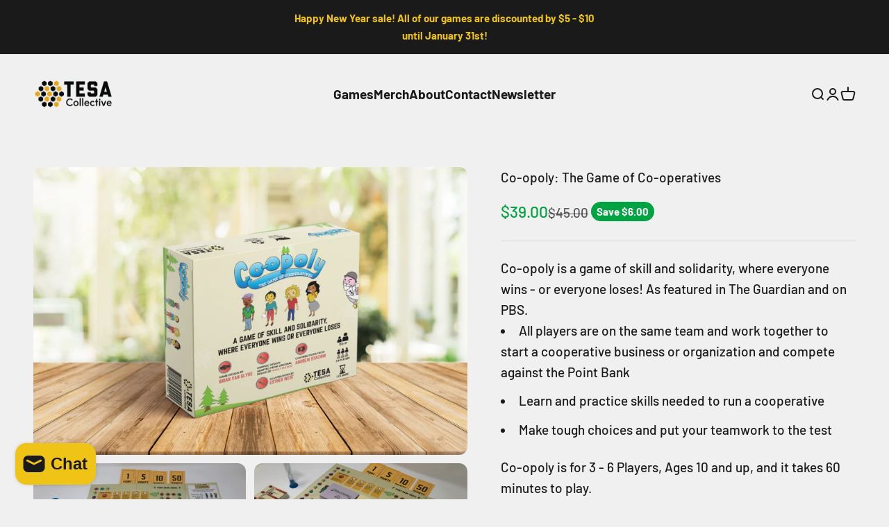

--- FILE ---
content_type: text/html; charset=utf-8
request_url: https://store.tesacollective.com/products/co-opoly-the-game-of-co-operatives?link_id=10&can_id=cd8922319e5b395bce4b0a3353c56b88&source=email-solidarity-sale-dont-call-it-cyber-monday-2&email_referrer=&email_subject=15-20-off-all-our-board-games-for-changing-the-world-cyber-monday-meets-our-solidarity-sale
body_size: 29826
content:
<!doctype html>

<html class="no-js" lang="en" dir="ltr">
  <head>
    <meta charset="utf-8">
    <meta name="viewport" content="width=device-width, initial-scale=1.0, height=device-height, minimum-scale=1.0, maximum-scale=1.0">
    <meta name="theme-color" content="#f0f0f0">

    <title>Co-opoly: The Game of Co-operatives</title><meta name="description" content="Co-opoly is a game of skill and solidarity, where everyone wins - or everyone loses! As featured in The Guardian and on PBS. All players are on the same team and work together to start a cooperative business or organization and compete against the Point Bank Learn and practice skills needed to run a cooperative Make to"><link rel="canonical" href="https://store.tesacollective.com/products/co-opoly-the-game-of-co-operatives"><link rel="preconnect" href="https://cdn.shopify.com">
    <link rel="preconnect" href="https://fonts.shopifycdn.com" crossorigin>
    <link rel="dns-prefetch" href="https://productreviews.shopifycdn.com"><link rel="preload" href="//store.tesacollective.com/cdn/fonts/barlow/barlow_n7.691d1d11f150e857dcbc1c10ef03d825bc378d81.woff2" as="font" type="font/woff2" crossorigin><link rel="preload" href="//store.tesacollective.com/cdn/fonts/barlow/barlow_n5.a193a1990790eba0cc5cca569d23799830e90f07.woff2" as="font" type="font/woff2" crossorigin><meta property="og:type" content="product">
  <meta property="og:title" content="Co-opoly: The Game of Co-operatives">
  <meta property="product:price:amount" content="39.00">
  <meta property="product:price:currency" content="USD"><meta property="og:image" content="http://store.tesacollective.com/cdn/shop/products/co-opolybox.png?v=1648667139&width=2048">
  <meta property="og:image:secure_url" content="https://store.tesacollective.com/cdn/shop/products/co-opolybox.png?v=1648667139&width=2048">
  <meta property="og:image:width" content="1297">
  <meta property="og:image:height" content="863"><meta property="og:description" content="Co-opoly is a game of skill and solidarity, where everyone wins - or everyone loses! As featured in The Guardian and on PBS. All players are on the same team and work together to start a cooperative business or organization and compete against the Point Bank Learn and practice skills needed to run a cooperative Make to"><meta property="og:url" content="https://store.tesacollective.com/products/co-opoly-the-game-of-co-operatives">
<meta property="og:site_name" content="The TESA Collective"><meta name="twitter:card" content="summary"><meta name="twitter:title" content="Co-opoly: The Game of Co-operatives">
  <meta name="twitter:description" content="Co-opoly is a game of skill and solidarity, where everyone wins - or everyone loses! As featured in The Guardian and on PBS.

All players are on the same team and work together to start a cooperative business or organization and compete against the Point Bank
Learn and practice skills needed to run a cooperative
Make tough choices and put your teamwork to the test

Co-opoly is for 3 - 6 Players, Ages 10 and up, and it takes 60 minutes to play.
Please note: Some images and videos on this page show previous editions of Co-opoly. However, the first three images feature the current and upgraded components! "><meta name="twitter:image" content="https://store.tesacollective.com/cdn/shop/products/co-opolybox.png?crop=center&height=1200&v=1648667139&width=1200">
  <meta name="twitter:image:alt" content="">
  <script type="application/ld+json">
  {
    "@context": "https://schema.org",
    "@type": "Product",
    "productID": 5646576287894,
    "offers": [{
          "@type": "Offer",
          "name": "Co-opoly: The Game of Co-operatives",
          "availability":"https://schema.org/InStock",
          "price": 39.0,
          "priceCurrency": "USD",
          "priceValidUntil": "2026-01-31","sku": "COOPOLY4","url": "https://store.tesacollective.com/products/co-opoly-the-game-of-co-operatives?variant=35964485009558"
        }
],"brand": {
      "@type": "Brand",
      "name": "The TESA Collective"
    },
    "name": "Co-opoly: The Game of Co-operatives",
    "description": "Co-opoly is a game of skill and solidarity, where everyone wins - or everyone loses! As featured in The Guardian and on PBS.\n\nAll players are on the same team and work together to start a cooperative business or organization and compete against the Point Bank\nLearn and practice skills needed to run a cooperative\nMake tough choices and put your teamwork to the test\n\nCo-opoly is for 3 - 6 Players, Ages 10 and up, and it takes 60 minutes to play.\nPlease note: Some images and videos on this page show previous editions of Co-opoly. However, the first three images feature the current and upgraded components! ",
    "category": "",
    "url": "https://store.tesacollective.com/products/co-opoly-the-game-of-co-operatives",
    "sku": "COOPOLY4","weight": {
        "@type": "QuantitativeValue",
        "unitCode": "lb",
        "value": 1.25
      },"image": {
      "@type": "ImageObject",
      "url": "https://store.tesacollective.com/cdn/shop/products/co-opolybox.png?v=1648667139&width=1024",
      "image": "https://store.tesacollective.com/cdn/shop/products/co-opolybox.png?v=1648667139&width=1024",
      "name": "",
      "width": "1024",
      "height": "1024"
    }
  }
  </script>



  <script type="application/ld+json">
  {
    "@context": "https://schema.org",
    "@type": "BreadcrumbList",
  "itemListElement": [{
      "@type": "ListItem",
      "position": 1,
      "name": "Home",
      "item": "https://store.tesacollective.com"
    },{
          "@type": "ListItem",
          "position": 2,
          "name": "Co-opoly: The Game of Co-operatives",
          "item": "https://store.tesacollective.com/products/co-opoly-the-game-of-co-operatives"
        }]
  }
  </script>

<style>/* Typography (heading) */
  @font-face {
  font-family: Barlow;
  font-weight: 700;
  font-style: normal;
  font-display: fallback;
  src: url("//store.tesacollective.com/cdn/fonts/barlow/barlow_n7.691d1d11f150e857dcbc1c10ef03d825bc378d81.woff2") format("woff2"),
       url("//store.tesacollective.com/cdn/fonts/barlow/barlow_n7.4fdbb1cb7da0e2c2f88492243ffa2b4f91924840.woff") format("woff");
}

@font-face {
  font-family: Barlow;
  font-weight: 700;
  font-style: italic;
  font-display: fallback;
  src: url("//store.tesacollective.com/cdn/fonts/barlow/barlow_i7.50e19d6cc2ba5146fa437a5a7443c76d5d730103.woff2") format("woff2"),
       url("//store.tesacollective.com/cdn/fonts/barlow/barlow_i7.47e9f98f1b094d912e6fd631cc3fe93d9f40964f.woff") format("woff");
}

/* Typography (body) */
  @font-face {
  font-family: Barlow;
  font-weight: 500;
  font-style: normal;
  font-display: fallback;
  src: url("//store.tesacollective.com/cdn/fonts/barlow/barlow_n5.a193a1990790eba0cc5cca569d23799830e90f07.woff2") format("woff2"),
       url("//store.tesacollective.com/cdn/fonts/barlow/barlow_n5.ae31c82169b1dc0715609b8cc6a610b917808358.woff") format("woff");
}

@font-face {
  font-family: Barlow;
  font-weight: 500;
  font-style: italic;
  font-display: fallback;
  src: url("//store.tesacollective.com/cdn/fonts/barlow/barlow_i5.714d58286997b65cd479af615cfa9bb0a117a573.woff2") format("woff2"),
       url("//store.tesacollective.com/cdn/fonts/barlow/barlow_i5.0120f77e6447d3b5df4bbec8ad8c2d029d87fb21.woff") format("woff");
}

@font-face {
  font-family: Barlow;
  font-weight: 700;
  font-style: normal;
  font-display: fallback;
  src: url("//store.tesacollective.com/cdn/fonts/barlow/barlow_n7.691d1d11f150e857dcbc1c10ef03d825bc378d81.woff2") format("woff2"),
       url("//store.tesacollective.com/cdn/fonts/barlow/barlow_n7.4fdbb1cb7da0e2c2f88492243ffa2b4f91924840.woff") format("woff");
}

@font-face {
  font-family: Barlow;
  font-weight: 700;
  font-style: italic;
  font-display: fallback;
  src: url("//store.tesacollective.com/cdn/fonts/barlow/barlow_i7.50e19d6cc2ba5146fa437a5a7443c76d5d730103.woff2") format("woff2"),
       url("//store.tesacollective.com/cdn/fonts/barlow/barlow_i7.47e9f98f1b094d912e6fd631cc3fe93d9f40964f.woff") format("woff");
}

:root {
    /**
     * ---------------------------------------------------------------------
     * SPACING VARIABLES
     *
     * We are using a spacing inspired from frameworks like Tailwind CSS.
     * ---------------------------------------------------------------------
     */
    --spacing-0-5: 0.125rem; /* 2px */
    --spacing-1: 0.25rem; /* 4px */
    --spacing-1-5: 0.375rem; /* 6px */
    --spacing-2: 0.5rem; /* 8px */
    --spacing-2-5: 0.625rem; /* 10px */
    --spacing-3: 0.75rem; /* 12px */
    --spacing-3-5: 0.875rem; /* 14px */
    --spacing-4: 1rem; /* 16px */
    --spacing-4-5: 1.125rem; /* 18px */
    --spacing-5: 1.25rem; /* 20px */
    --spacing-5-5: 1.375rem; /* 22px */
    --spacing-6: 1.5rem; /* 24px */
    --spacing-6-5: 1.625rem; /* 26px */
    --spacing-7: 1.75rem; /* 28px */
    --spacing-7-5: 1.875rem; /* 30px */
    --spacing-8: 2rem; /* 32px */
    --spacing-8-5: 2.125rem; /* 34px */
    --spacing-9: 2.25rem; /* 36px */
    --spacing-9-5: 2.375rem; /* 38px */
    --spacing-10: 2.5rem; /* 40px */
    --spacing-11: 2.75rem; /* 44px */
    --spacing-12: 3rem; /* 48px */
    --spacing-14: 3.5rem; /* 56px */
    --spacing-16: 4rem; /* 64px */
    --spacing-18: 4.5rem; /* 72px */
    --spacing-20: 5rem; /* 80px */
    --spacing-24: 6rem; /* 96px */
    --spacing-28: 7rem; /* 112px */
    --spacing-32: 8rem; /* 128px */
    --spacing-36: 9rem; /* 144px */
    --spacing-40: 10rem; /* 160px */
    --spacing-44: 11rem; /* 176px */
    --spacing-48: 12rem; /* 192px */
    --spacing-52: 13rem; /* 208px */
    --spacing-56: 14rem; /* 224px */
    --spacing-60: 15rem; /* 240px */
    --spacing-64: 16rem; /* 256px */
    --spacing-72: 18rem; /* 288px */
    --spacing-80: 20rem; /* 320px */
    --spacing-96: 24rem; /* 384px */

    /* Container */
    --container-max-width: 1600px;
    --container-narrow-max-width: 1350px;
    --container-gutter: var(--spacing-5);
    --section-outer-spacing-block: var(--spacing-12);
    --section-inner-max-spacing-block: var(--spacing-10);
    --section-inner-spacing-inline: var(--container-gutter);
    --section-stack-spacing-block: var(--spacing-8);

    /* Grid gutter */
    --grid-gutter: var(--spacing-5);

    /* Product list settings */
    --product-list-row-gap: var(--spacing-8);
    --product-list-column-gap: var(--grid-gutter);

    /* Form settings */
    --input-gap: var(--spacing-2);
    --input-height: 2.625rem;
    --input-padding-inline: var(--spacing-4);

    /* Other sizes */
    --sticky-area-height: calc(var(--sticky-announcement-bar-enabled, 0) * var(--announcement-bar-height, 0px) + var(--sticky-header-enabled, 0) * var(--header-height, 0px));

    /* RTL support */
    --transform-logical-flip: 1;
    --transform-origin-start: left;
    --transform-origin-end: right;

    /**
     * ---------------------------------------------------------------------
     * TYPOGRAPHY
     * ---------------------------------------------------------------------
     */

    /* Font properties */
    --heading-font-family: Barlow, sans-serif;
    --heading-font-weight: 700;
    --heading-font-style: normal;
    --heading-text-transform: normal;
    --heading-letter-spacing: -0.02em;
    --text-font-family: Barlow, sans-serif;
    --text-font-weight: 500;
    --text-font-style: normal;
    --text-letter-spacing: 0.0em;

    /* Font sizes */
    --text-h0: 3rem;
    --text-h1: 2.5rem;
    --text-h2: 2rem;
    --text-h3: 1.5rem;
    --text-h4: 1.375rem;
    --text-h5: 1.125rem;
    --text-h6: 1rem;
    --text-xs: 0.8125rem;
    --text-sm: 0.875rem;
    --text-base: 1.0rem;
    --text-lg: 1.25rem;

    /**
     * ---------------------------------------------------------------------
     * COLORS
     * ---------------------------------------------------------------------
     */

    /* Color settings */--accent: 240 196 23;
    --text-primary: 26 26 26;
    --background-primary: 240 240 240;
    --dialog-background: 255 255 255;
    --border-color: var(--text-color, var(--text-primary)) / 0.12;

    /* Button colors */
    --button-background-primary: 240 196 23;
    --button-text-primary: 26 26 26;
    --button-background-secondary: 26 26 26;
    --button-text-secondary: 240 196 23;

    /* Status colors */
    --success-background: 224 244 232;
    --success-text: 0 163 65;
    --warning-background: 255 246 233;
    --warning-text: 255 183 74;
    --error-background: 254 231 231;
    --error-text: 248 58 58;

    /* Product colors */
    --on-sale-text: 0 163 65;
    --on-sale-badge-background: 0 163 65;
    --on-sale-badge-text: 255 255 255;
    --sold-out-badge-background: 240 196 23;
    --sold-out-badge-text: 0 0 0;
    --primary-badge-background: 128 60 238;
    --primary-badge-text: 255 255 255;
    --star-color: 255 183 74;
    --product-card-background: 26 26 26;
    --product-card-text: 240 196 23;

    /* Header colors */
    --header-background: 240 240 240;
    --header-text: 26 26 26;

    /* Footer colors */
    --footer-background: 26 26 26;
    --footer-text: 240 240 240;

    /* Rounded variables (used for border radius) */
    --rounded-xs: 0.25rem;
    --rounded-sm: 0.375rem;
    --rounded: 0.75rem;
    --rounded-lg: 1.5rem;
    --rounded-full: 9999px;

    --rounded-button: 3.75rem;
    --rounded-input: 0.5rem;

    /* Box shadow */
    --shadow-sm: 0 2px 8px rgb(var(--text-primary) / 0.1);
    --shadow: 0 5px 15px rgb(var(--text-primary) / 0.1);
    --shadow-md: 0 5px 30px rgb(var(--text-primary) / 0.1);
    --shadow-block: 0px 18px 50px rgb(var(--text-primary) / 0.1);

    /**
     * ---------------------------------------------------------------------
     * OTHER
     * ---------------------------------------------------------------------
     */

    --cursor-close-svg-url: url(//store.tesacollective.com/cdn/shop/t/14/assets/cursor-close.svg?v=147174565022153725511692938624);
    --cursor-zoom-in-svg-url: url(//store.tesacollective.com/cdn/shop/t/14/assets/cursor-zoom-in.svg?v=154953035094101115921692938624);
    --cursor-zoom-out-svg-url: url(//store.tesacollective.com/cdn/shop/t/14/assets/cursor-zoom-out.svg?v=16155520337305705181692938624);
    --checkmark-svg-url: url(//store.tesacollective.com/cdn/shop/t/14/assets/checkmark.svg?v=90515812459792003691695852472);
  }

  [dir="rtl"]:root {
    /* RTL support */
    --transform-logical-flip: -1;
    --transform-origin-start: right;
    --transform-origin-end: left;
  }

  @media screen and (min-width: 700px) {
    :root {
      /* Typography (font size) */
      --text-h0: 4rem;
      --text-h1: 3rem;
      --text-h2: 2.5rem;
      --text-h3: 2rem;
      --text-h4: 1.625rem;
      --text-h5: 1.25rem;
      --text-h6: 1.125rem;

      --text-xs: 0.9375rem;
      --text-sm: 1.0625rem;
      --text-base: 1.1875rem;
      --text-lg: 1.4375rem;

      /* Spacing */
      --container-gutter: 2rem;
      --section-outer-spacing-block: var(--spacing-16);
      --section-inner-max-spacing-block: var(--spacing-12);
      --section-inner-spacing-inline: var(--spacing-12);
      --section-stack-spacing-block: var(--spacing-12);

      /* Grid gutter */
      --grid-gutter: var(--spacing-6);

      /* Product list settings */
      --product-list-row-gap: var(--spacing-12);

      /* Form settings */
      --input-gap: 1rem;
      --input-height: 3.125rem;
      --input-padding-inline: var(--spacing-5);
    }
  }

  @media screen and (min-width: 1000px) {
    :root {
      /* Spacing settings */
      --container-gutter: var(--spacing-12);
      --section-outer-spacing-block: var(--spacing-18);
      --section-inner-max-spacing-block: var(--spacing-16);
      --section-inner-spacing-inline: var(--spacing-16);
      --section-stack-spacing-block: var(--spacing-12);
    }
  }

  @media screen and (min-width: 1150px) {
    :root {
      /* Spacing settings */
      --container-gutter: var(--spacing-12);
      --section-outer-spacing-block: var(--spacing-20);
      --section-inner-max-spacing-block: var(--spacing-16);
      --section-inner-spacing-inline: var(--spacing-16);
      --section-stack-spacing-block: var(--spacing-12);
    }
  }

  @media screen and (min-width: 1400px) {
    :root {
      /* Typography (font size) */
      --text-h0: 5rem;
      --text-h1: 3.75rem;
      --text-h2: 3rem;
      --text-h3: 2.25rem;
      --text-h4: 2rem;
      --text-h5: 1.5rem;
      --text-h6: 1.25rem;

      --section-outer-spacing-block: var(--spacing-24);
      --section-inner-max-spacing-block: var(--spacing-18);
      --section-inner-spacing-inline: var(--spacing-18);
    }
  }

  @media screen and (min-width: 1600px) {
    :root {
      --section-outer-spacing-block: var(--spacing-24);
      --section-inner-max-spacing-block: var(--spacing-20);
      --section-inner-spacing-inline: var(--spacing-20);
    }
  }

  /**
   * ---------------------------------------------------------------------
   * LIQUID DEPENDANT CSS
   *
   * Our main CSS is Liquid free, but some very specific features depend on
   * theme settings, so we have them here
   * ---------------------------------------------------------------------
   */@media screen and (pointer: fine) {
        .button:not([disabled]):hover, .btn:not([disabled]):hover, .shopify-payment-button__button--unbranded:not([disabled]):hover {
          --button-background-opacity: 0.85;
        }

        .button--subdued:not([disabled]):hover {
          --button-background: var(--text-color) / .05 !important;
        }
      }</style><script>
  document.documentElement.classList.replace('no-js', 'js');

  // This allows to expose several variables to the global scope, to be used in scripts
  window.themeVariables = {
    settings: {
      showPageTransition: true,
      headingApparition: "split_fade",
      pageType: "product",
      moneyFormat: "${{amount}}",
      moneyWithCurrencyFormat: "${{amount}} USD",
      currencyCodeEnabled: false,
      cartType: "popover",
      showDiscount: true,
      discountMode: "saving"
    },

    strings: {
      accessibilityClose: "Close",
      accessibilityNext: "Next",
      accessibilityPrevious: "Previous",
      addToCartButton: "Add to cart",
      soldOutButton: "Sold out",
      preOrderButton: "Pre-order",
      unavailableButton: "Unavailable",
      closeGallery: "Close gallery",
      zoomGallery: "Zoom",
      errorGallery: "Image cannot be loaded",
      soldOutBadge: "Sold out",
      discountBadge: "Save @@",
      sku: "SKU:",
      searchNoResults: "No results could be found.",
      addOrderNote: "Add order note",
      editOrderNote: "Edit order note",
      shippingEstimatorNoResults: "Sorry, we do not ship to your address.",
      shippingEstimatorOneResult: "There is one shipping rate for your address:",
      shippingEstimatorMultipleResults: "There are several shipping rates for your address:",
      shippingEstimatorError: "One or more error occurred while retrieving shipping rates:"
    },

    breakpoints: {
      'sm': 'screen and (min-width: 700px)',
      'md': 'screen and (min-width: 1000px)',
      'lg': 'screen and (min-width: 1150px)',
      'xl': 'screen and (min-width: 1400px)',

      'sm-max': 'screen and (max-width: 699px)',
      'md-max': 'screen and (max-width: 999px)',
      'lg-max': 'screen and (max-width: 1149px)',
      'xl-max': 'screen and (max-width: 1399px)'
    }
  };window.addEventListener('DOMContentLoaded', () => {
      const isReloaded = (window.performance.navigation && window.performance.navigation.type === 1) || window.performance.getEntriesByType('navigation').map((nav) => nav.type).includes('reload');

      if ('animate' in document.documentElement && window.matchMedia('(prefers-reduced-motion: no-preference)').matches && document.referrer.includes(location.host) && !isReloaded) {
        document.body.animate({opacity: [0, 1]}, {duration: 115, fill: 'forwards'});
      }
    });

    window.addEventListener('pageshow', (event) => {
      document.body.classList.remove('page-transition');

      if (event.persisted) {
        document.body.animate({opacity: [0, 1]}, {duration: 0, fill: 'forwards'});
      }
    });// For detecting native share
  document.documentElement.classList.add(`native-share--${navigator.share ? 'enabled' : 'disabled'}`);// We save the product ID in local storage to be eventually used for recently viewed section
    try {
      const recentlyViewedProducts = new Set(JSON.parse(localStorage.getItem('theme:recently-viewed-products') || '[]'));

      recentlyViewedProducts.delete(5646576287894); // Delete first to re-move the product
      recentlyViewedProducts.add(5646576287894);

      localStorage.setItem('theme:recently-viewed-products', JSON.stringify(Array.from(recentlyViewedProducts.values()).reverse()));
    } catch (e) {
      // Safari in private mode does not allow setting item, we silently fail
    }</script><script type="module" src="//store.tesacollective.com/cdn/shop/t/14/assets/vendor.min.js?v=20880576495916334881692938601"></script>
    <script type="module" src="//store.tesacollective.com/cdn/shop/t/14/assets/theme.js?v=87055499440047760601695929760"></script>
    <script type="module" src="//store.tesacollective.com/cdn/shop/t/14/assets/sections.js?v=19747838212556847121695930387"></script>

    <script>window.performance && window.performance.mark && window.performance.mark('shopify.content_for_header.start');</script><meta id="shopify-digital-wallet" name="shopify-digital-wallet" content="/46519910550/digital_wallets/dialog">
<meta name="shopify-checkout-api-token" content="a981f433f43b6569cf8fee9c97ab1470">
<meta id="in-context-paypal-metadata" data-shop-id="46519910550" data-venmo-supported="false" data-environment="production" data-locale="en_US" data-paypal-v4="true" data-currency="USD">
<link rel="alternate" type="application/json+oembed" href="https://store.tesacollective.com/products/co-opoly-the-game-of-co-operatives.oembed">
<script async="async" src="/checkouts/internal/preloads.js?locale=en-US"></script>
<link rel="preconnect" href="https://shop.app" crossorigin="anonymous">
<script async="async" src="https://shop.app/checkouts/internal/preloads.js?locale=en-US&shop_id=46519910550" crossorigin="anonymous"></script>
<script id="apple-pay-shop-capabilities" type="application/json">{"shopId":46519910550,"countryCode":"US","currencyCode":"USD","merchantCapabilities":["supports3DS"],"merchantId":"gid:\/\/shopify\/Shop\/46519910550","merchantName":"The TESA Collective","requiredBillingContactFields":["postalAddress","email"],"requiredShippingContactFields":["postalAddress","email"],"shippingType":"shipping","supportedNetworks":["visa","masterCard","amex","discover","elo","jcb"],"total":{"type":"pending","label":"The TESA Collective","amount":"1.00"},"shopifyPaymentsEnabled":true,"supportsSubscriptions":true}</script>
<script id="shopify-features" type="application/json">{"accessToken":"a981f433f43b6569cf8fee9c97ab1470","betas":["rich-media-storefront-analytics"],"domain":"store.tesacollective.com","predictiveSearch":true,"shopId":46519910550,"locale":"en"}</script>
<script>var Shopify = Shopify || {};
Shopify.shop = "the-tesa-collective.myshopify.com";
Shopify.locale = "en";
Shopify.currency = {"active":"USD","rate":"1.0"};
Shopify.country = "US";
Shopify.theme = {"name":"Impact","id":133510201543,"schema_name":"Impact","schema_version":"4.4.0","theme_store_id":1190,"role":"main"};
Shopify.theme.handle = "null";
Shopify.theme.style = {"id":null,"handle":null};
Shopify.cdnHost = "store.tesacollective.com/cdn";
Shopify.routes = Shopify.routes || {};
Shopify.routes.root = "/";</script>
<script type="module">!function(o){(o.Shopify=o.Shopify||{}).modules=!0}(window);</script>
<script>!function(o){function n(){var o=[];function n(){o.push(Array.prototype.slice.apply(arguments))}return n.q=o,n}var t=o.Shopify=o.Shopify||{};t.loadFeatures=n(),t.autoloadFeatures=n()}(window);</script>
<script>
  window.ShopifyPay = window.ShopifyPay || {};
  window.ShopifyPay.apiHost = "shop.app\/pay";
  window.ShopifyPay.redirectState = null;
</script>
<script id="shop-js-analytics" type="application/json">{"pageType":"product"}</script>
<script defer="defer" async type="module" src="//store.tesacollective.com/cdn/shopifycloud/shop-js/modules/v2/client.init-shop-cart-sync_BdyHc3Nr.en.esm.js"></script>
<script defer="defer" async type="module" src="//store.tesacollective.com/cdn/shopifycloud/shop-js/modules/v2/chunk.common_Daul8nwZ.esm.js"></script>
<script type="module">
  await import("//store.tesacollective.com/cdn/shopifycloud/shop-js/modules/v2/client.init-shop-cart-sync_BdyHc3Nr.en.esm.js");
await import("//store.tesacollective.com/cdn/shopifycloud/shop-js/modules/v2/chunk.common_Daul8nwZ.esm.js");

  window.Shopify.SignInWithShop?.initShopCartSync?.({"fedCMEnabled":true,"windoidEnabled":true});

</script>
<script>
  window.Shopify = window.Shopify || {};
  if (!window.Shopify.featureAssets) window.Shopify.featureAssets = {};
  window.Shopify.featureAssets['shop-js'] = {"shop-cart-sync":["modules/v2/client.shop-cart-sync_QYOiDySF.en.esm.js","modules/v2/chunk.common_Daul8nwZ.esm.js"],"init-fed-cm":["modules/v2/client.init-fed-cm_DchLp9rc.en.esm.js","modules/v2/chunk.common_Daul8nwZ.esm.js"],"shop-button":["modules/v2/client.shop-button_OV7bAJc5.en.esm.js","modules/v2/chunk.common_Daul8nwZ.esm.js"],"init-windoid":["modules/v2/client.init-windoid_DwxFKQ8e.en.esm.js","modules/v2/chunk.common_Daul8nwZ.esm.js"],"shop-cash-offers":["modules/v2/client.shop-cash-offers_DWtL6Bq3.en.esm.js","modules/v2/chunk.common_Daul8nwZ.esm.js","modules/v2/chunk.modal_CQq8HTM6.esm.js"],"shop-toast-manager":["modules/v2/client.shop-toast-manager_CX9r1SjA.en.esm.js","modules/v2/chunk.common_Daul8nwZ.esm.js"],"init-shop-email-lookup-coordinator":["modules/v2/client.init-shop-email-lookup-coordinator_UhKnw74l.en.esm.js","modules/v2/chunk.common_Daul8nwZ.esm.js"],"pay-button":["modules/v2/client.pay-button_DzxNnLDY.en.esm.js","modules/v2/chunk.common_Daul8nwZ.esm.js"],"avatar":["modules/v2/client.avatar_BTnouDA3.en.esm.js"],"init-shop-cart-sync":["modules/v2/client.init-shop-cart-sync_BdyHc3Nr.en.esm.js","modules/v2/chunk.common_Daul8nwZ.esm.js"],"shop-login-button":["modules/v2/client.shop-login-button_D8B466_1.en.esm.js","modules/v2/chunk.common_Daul8nwZ.esm.js","modules/v2/chunk.modal_CQq8HTM6.esm.js"],"init-customer-accounts-sign-up":["modules/v2/client.init-customer-accounts-sign-up_C8fpPm4i.en.esm.js","modules/v2/client.shop-login-button_D8B466_1.en.esm.js","modules/v2/chunk.common_Daul8nwZ.esm.js","modules/v2/chunk.modal_CQq8HTM6.esm.js"],"init-shop-for-new-customer-accounts":["modules/v2/client.init-shop-for-new-customer-accounts_CVTO0Ztu.en.esm.js","modules/v2/client.shop-login-button_D8B466_1.en.esm.js","modules/v2/chunk.common_Daul8nwZ.esm.js","modules/v2/chunk.modal_CQq8HTM6.esm.js"],"init-customer-accounts":["modules/v2/client.init-customer-accounts_dRgKMfrE.en.esm.js","modules/v2/client.shop-login-button_D8B466_1.en.esm.js","modules/v2/chunk.common_Daul8nwZ.esm.js","modules/v2/chunk.modal_CQq8HTM6.esm.js"],"shop-follow-button":["modules/v2/client.shop-follow-button_CkZpjEct.en.esm.js","modules/v2/chunk.common_Daul8nwZ.esm.js","modules/v2/chunk.modal_CQq8HTM6.esm.js"],"lead-capture":["modules/v2/client.lead-capture_BntHBhfp.en.esm.js","modules/v2/chunk.common_Daul8nwZ.esm.js","modules/v2/chunk.modal_CQq8HTM6.esm.js"],"checkout-modal":["modules/v2/client.checkout-modal_CfxcYbTm.en.esm.js","modules/v2/chunk.common_Daul8nwZ.esm.js","modules/v2/chunk.modal_CQq8HTM6.esm.js"],"shop-login":["modules/v2/client.shop-login_Da4GZ2H6.en.esm.js","modules/v2/chunk.common_Daul8nwZ.esm.js","modules/v2/chunk.modal_CQq8HTM6.esm.js"],"payment-terms":["modules/v2/client.payment-terms_MV4M3zvL.en.esm.js","modules/v2/chunk.common_Daul8nwZ.esm.js","modules/v2/chunk.modal_CQq8HTM6.esm.js"]};
</script>
<script>(function() {
  var isLoaded = false;
  function asyncLoad() {
    if (isLoaded) return;
    isLoaded = true;
    var urls = ["https:\/\/chimpstatic.com\/mcjs-connected\/js\/users\/f151a1b4094f2078f0c00a9d1\/7ffd76d4afdf9ed6687fa1f62.js?shop=the-tesa-collective.myshopify.com"];
    for (var i = 0; i < urls.length; i++) {
      var s = document.createElement('script');
      s.type = 'text/javascript';
      s.async = true;
      s.src = urls[i];
      var x = document.getElementsByTagName('script')[0];
      x.parentNode.insertBefore(s, x);
    }
  };
  if(window.attachEvent) {
    window.attachEvent('onload', asyncLoad);
  } else {
    window.addEventListener('load', asyncLoad, false);
  }
})();</script>
<script id="__st">var __st={"a":46519910550,"offset":-21600,"reqid":"89698b10-bbaf-4b64-be86-75ebd9111c07-1768976495","pageurl":"store.tesacollective.com\/products\/co-opoly-the-game-of-co-operatives?link_id=10\u0026can_id=cd8922319e5b395bce4b0a3353c56b88\u0026source=email-solidarity-sale-dont-call-it-cyber-monday-2\u0026email_referrer=\u0026email_subject=15-20-off-all-our-board-games-for-changing-the-world-cyber-monday-meets-our-solidarity-sale","u":"ef0eb28bbffa","p":"product","rtyp":"product","rid":5646576287894};</script>
<script>window.ShopifyPaypalV4VisibilityTracking = true;</script>
<script id="captcha-bootstrap">!function(){'use strict';const t='contact',e='account',n='new_comment',o=[[t,t],['blogs',n],['comments',n],[t,'customer']],c=[[e,'customer_login'],[e,'guest_login'],[e,'recover_customer_password'],[e,'create_customer']],r=t=>t.map((([t,e])=>`form[action*='/${t}']:not([data-nocaptcha='true']) input[name='form_type'][value='${e}']`)).join(','),a=t=>()=>t?[...document.querySelectorAll(t)].map((t=>t.form)):[];function s(){const t=[...o],e=r(t);return a(e)}const i='password',u='form_key',d=['recaptcha-v3-token','g-recaptcha-response','h-captcha-response',i],f=()=>{try{return window.sessionStorage}catch{return}},m='__shopify_v',_=t=>t.elements[u];function p(t,e,n=!1){try{const o=window.sessionStorage,c=JSON.parse(o.getItem(e)),{data:r}=function(t){const{data:e,action:n}=t;return t[m]||n?{data:e,action:n}:{data:t,action:n}}(c);for(const[e,n]of Object.entries(r))t.elements[e]&&(t.elements[e].value=n);n&&o.removeItem(e)}catch(o){console.error('form repopulation failed',{error:o})}}const l='form_type',E='cptcha';function T(t){t.dataset[E]=!0}const w=window,h=w.document,L='Shopify',v='ce_forms',y='captcha';let A=!1;((t,e)=>{const n=(g='f06e6c50-85a8-45c8-87d0-21a2b65856fe',I='https://cdn.shopify.com/shopifycloud/storefront-forms-hcaptcha/ce_storefront_forms_captcha_hcaptcha.v1.5.2.iife.js',D={infoText:'Protected by hCaptcha',privacyText:'Privacy',termsText:'Terms'},(t,e,n)=>{const o=w[L][v],c=o.bindForm;if(c)return c(t,g,e,D).then(n);var r;o.q.push([[t,g,e,D],n]),r=I,A||(h.body.append(Object.assign(h.createElement('script'),{id:'captcha-provider',async:!0,src:r})),A=!0)});var g,I,D;w[L]=w[L]||{},w[L][v]=w[L][v]||{},w[L][v].q=[],w[L][y]=w[L][y]||{},w[L][y].protect=function(t,e){n(t,void 0,e),T(t)},Object.freeze(w[L][y]),function(t,e,n,w,h,L){const[v,y,A,g]=function(t,e,n){const i=e?o:[],u=t?c:[],d=[...i,...u],f=r(d),m=r(i),_=r(d.filter((([t,e])=>n.includes(e))));return[a(f),a(m),a(_),s()]}(w,h,L),I=t=>{const e=t.target;return e instanceof HTMLFormElement?e:e&&e.form},D=t=>v().includes(t);t.addEventListener('submit',(t=>{const e=I(t);if(!e)return;const n=D(e)&&!e.dataset.hcaptchaBound&&!e.dataset.recaptchaBound,o=_(e),c=g().includes(e)&&(!o||!o.value);(n||c)&&t.preventDefault(),c&&!n&&(function(t){try{if(!f())return;!function(t){const e=f();if(!e)return;const n=_(t);if(!n)return;const o=n.value;o&&e.removeItem(o)}(t);const e=Array.from(Array(32),(()=>Math.random().toString(36)[2])).join('');!function(t,e){_(t)||t.append(Object.assign(document.createElement('input'),{type:'hidden',name:u})),t.elements[u].value=e}(t,e),function(t,e){const n=f();if(!n)return;const o=[...t.querySelectorAll(`input[type='${i}']`)].map((({name:t})=>t)),c=[...d,...o],r={};for(const[a,s]of new FormData(t).entries())c.includes(a)||(r[a]=s);n.setItem(e,JSON.stringify({[m]:1,action:t.action,data:r}))}(t,e)}catch(e){console.error('failed to persist form',e)}}(e),e.submit())}));const S=(t,e)=>{t&&!t.dataset[E]&&(n(t,e.some((e=>e===t))),T(t))};for(const o of['focusin','change'])t.addEventListener(o,(t=>{const e=I(t);D(e)&&S(e,y())}));const B=e.get('form_key'),M=e.get(l),P=B&&M;t.addEventListener('DOMContentLoaded',(()=>{const t=y();if(P)for(const e of t)e.elements[l].value===M&&p(e,B);[...new Set([...A(),...v().filter((t=>'true'===t.dataset.shopifyCaptcha))])].forEach((e=>S(e,t)))}))}(h,new URLSearchParams(w.location.search),n,t,e,['guest_login'])})(!0,!0)}();</script>
<script integrity="sha256-4kQ18oKyAcykRKYeNunJcIwy7WH5gtpwJnB7kiuLZ1E=" data-source-attribution="shopify.loadfeatures" defer="defer" src="//store.tesacollective.com/cdn/shopifycloud/storefront/assets/storefront/load_feature-a0a9edcb.js" crossorigin="anonymous"></script>
<script crossorigin="anonymous" defer="defer" src="//store.tesacollective.com/cdn/shopifycloud/storefront/assets/shopify_pay/storefront-65b4c6d7.js?v=20250812"></script>
<script data-source-attribution="shopify.dynamic_checkout.dynamic.init">var Shopify=Shopify||{};Shopify.PaymentButton=Shopify.PaymentButton||{isStorefrontPortableWallets:!0,init:function(){window.Shopify.PaymentButton.init=function(){};var t=document.createElement("script");t.src="https://store.tesacollective.com/cdn/shopifycloud/portable-wallets/latest/portable-wallets.en.js",t.type="module",document.head.appendChild(t)}};
</script>
<script data-source-attribution="shopify.dynamic_checkout.buyer_consent">
  function portableWalletsHideBuyerConsent(e){var t=document.getElementById("shopify-buyer-consent"),n=document.getElementById("shopify-subscription-policy-button");t&&n&&(t.classList.add("hidden"),t.setAttribute("aria-hidden","true"),n.removeEventListener("click",e))}function portableWalletsShowBuyerConsent(e){var t=document.getElementById("shopify-buyer-consent"),n=document.getElementById("shopify-subscription-policy-button");t&&n&&(t.classList.remove("hidden"),t.removeAttribute("aria-hidden"),n.addEventListener("click",e))}window.Shopify?.PaymentButton&&(window.Shopify.PaymentButton.hideBuyerConsent=portableWalletsHideBuyerConsent,window.Shopify.PaymentButton.showBuyerConsent=portableWalletsShowBuyerConsent);
</script>
<script data-source-attribution="shopify.dynamic_checkout.cart.bootstrap">document.addEventListener("DOMContentLoaded",(function(){function t(){return document.querySelector("shopify-accelerated-checkout-cart, shopify-accelerated-checkout")}if(t())Shopify.PaymentButton.init();else{new MutationObserver((function(e,n){t()&&(Shopify.PaymentButton.init(),n.disconnect())})).observe(document.body,{childList:!0,subtree:!0})}}));
</script>
<link id="shopify-accelerated-checkout-styles" rel="stylesheet" media="screen" href="https://store.tesacollective.com/cdn/shopifycloud/portable-wallets/latest/accelerated-checkout-backwards-compat.css" crossorigin="anonymous">
<style id="shopify-accelerated-checkout-cart">
        #shopify-buyer-consent {
  margin-top: 1em;
  display: inline-block;
  width: 100%;
}

#shopify-buyer-consent.hidden {
  display: none;
}

#shopify-subscription-policy-button {
  background: none;
  border: none;
  padding: 0;
  text-decoration: underline;
  font-size: inherit;
  cursor: pointer;
}

#shopify-subscription-policy-button::before {
  box-shadow: none;
}

      </style>

<script>window.performance && window.performance.mark && window.performance.mark('shopify.content_for_header.end');</script>
<link href="//store.tesacollective.com/cdn/shop/t/14/assets/theme.css?v=2778713658054040761692938601" rel="stylesheet" type="text/css" media="all" />


    

    

    
  
<script src="https://cdn.shopify.com/extensions/19689677-6488-4a31-adf3-fcf4359c5fd9/forms-2295/assets/shopify-forms-loader.js" type="text/javascript" defer="defer"></script>
<script src="https://cdn.shopify.com/extensions/e8878072-2f6b-4e89-8082-94b04320908d/inbox-1254/assets/inbox-chat-loader.js" type="text/javascript" defer="defer"></script>
<script src="https://cdn.shopify.com/extensions/019aa5de-4cc9-719b-8255-052cf13ec5aa/convert-kit-314/assets/upsellkit.js" type="text/javascript" defer="defer"></script>
<link href="https://cdn.shopify.com/extensions/019aa5de-4cc9-719b-8255-052cf13ec5aa/convert-kit-314/assets/upsellkit.css" rel="stylesheet" type="text/css" media="all">
<link href="https://monorail-edge.shopifysvc.com" rel="dns-prefetch">
<script>(function(){if ("sendBeacon" in navigator && "performance" in window) {try {var session_token_from_headers = performance.getEntriesByType('navigation')[0].serverTiming.find(x => x.name == '_s').description;} catch {var session_token_from_headers = undefined;}var session_cookie_matches = document.cookie.match(/_shopify_s=([^;]*)/);var session_token_from_cookie = session_cookie_matches && session_cookie_matches.length === 2 ? session_cookie_matches[1] : "";var session_token = session_token_from_headers || session_token_from_cookie || "";function handle_abandonment_event(e) {var entries = performance.getEntries().filter(function(entry) {return /monorail-edge.shopifysvc.com/.test(entry.name);});if (!window.abandonment_tracked && entries.length === 0) {window.abandonment_tracked = true;var currentMs = Date.now();var navigation_start = performance.timing.navigationStart;var payload = {shop_id: 46519910550,url: window.location.href,navigation_start,duration: currentMs - navigation_start,session_token,page_type: "product"};window.navigator.sendBeacon("https://monorail-edge.shopifysvc.com/v1/produce", JSON.stringify({schema_id: "online_store_buyer_site_abandonment/1.1",payload: payload,metadata: {event_created_at_ms: currentMs,event_sent_at_ms: currentMs}}));}}window.addEventListener('pagehide', handle_abandonment_event);}}());</script>
<script id="web-pixels-manager-setup">(function e(e,d,r,n,o){if(void 0===o&&(o={}),!Boolean(null===(a=null===(i=window.Shopify)||void 0===i?void 0:i.analytics)||void 0===a?void 0:a.replayQueue)){var i,a;window.Shopify=window.Shopify||{};var t=window.Shopify;t.analytics=t.analytics||{};var s=t.analytics;s.replayQueue=[],s.publish=function(e,d,r){return s.replayQueue.push([e,d,r]),!0};try{self.performance.mark("wpm:start")}catch(e){}var l=function(){var e={modern:/Edge?\/(1{2}[4-9]|1[2-9]\d|[2-9]\d{2}|\d{4,})\.\d+(\.\d+|)|Firefox\/(1{2}[4-9]|1[2-9]\d|[2-9]\d{2}|\d{4,})\.\d+(\.\d+|)|Chrom(ium|e)\/(9{2}|\d{3,})\.\d+(\.\d+|)|(Maci|X1{2}).+ Version\/(15\.\d+|(1[6-9]|[2-9]\d|\d{3,})\.\d+)([,.]\d+|)( \(\w+\)|)( Mobile\/\w+|) Safari\/|Chrome.+OPR\/(9{2}|\d{3,})\.\d+\.\d+|(CPU[ +]OS|iPhone[ +]OS|CPU[ +]iPhone|CPU IPhone OS|CPU iPad OS)[ +]+(15[._]\d+|(1[6-9]|[2-9]\d|\d{3,})[._]\d+)([._]\d+|)|Android:?[ /-](13[3-9]|1[4-9]\d|[2-9]\d{2}|\d{4,})(\.\d+|)(\.\d+|)|Android.+Firefox\/(13[5-9]|1[4-9]\d|[2-9]\d{2}|\d{4,})\.\d+(\.\d+|)|Android.+Chrom(ium|e)\/(13[3-9]|1[4-9]\d|[2-9]\d{2}|\d{4,})\.\d+(\.\d+|)|SamsungBrowser\/([2-9]\d|\d{3,})\.\d+/,legacy:/Edge?\/(1[6-9]|[2-9]\d|\d{3,})\.\d+(\.\d+|)|Firefox\/(5[4-9]|[6-9]\d|\d{3,})\.\d+(\.\d+|)|Chrom(ium|e)\/(5[1-9]|[6-9]\d|\d{3,})\.\d+(\.\d+|)([\d.]+$|.*Safari\/(?![\d.]+ Edge\/[\d.]+$))|(Maci|X1{2}).+ Version\/(10\.\d+|(1[1-9]|[2-9]\d|\d{3,})\.\d+)([,.]\d+|)( \(\w+\)|)( Mobile\/\w+|) Safari\/|Chrome.+OPR\/(3[89]|[4-9]\d|\d{3,})\.\d+\.\d+|(CPU[ +]OS|iPhone[ +]OS|CPU[ +]iPhone|CPU IPhone OS|CPU iPad OS)[ +]+(10[._]\d+|(1[1-9]|[2-9]\d|\d{3,})[._]\d+)([._]\d+|)|Android:?[ /-](13[3-9]|1[4-9]\d|[2-9]\d{2}|\d{4,})(\.\d+|)(\.\d+|)|Mobile Safari.+OPR\/([89]\d|\d{3,})\.\d+\.\d+|Android.+Firefox\/(13[5-9]|1[4-9]\d|[2-9]\d{2}|\d{4,})\.\d+(\.\d+|)|Android.+Chrom(ium|e)\/(13[3-9]|1[4-9]\d|[2-9]\d{2}|\d{4,})\.\d+(\.\d+|)|Android.+(UC? ?Browser|UCWEB|U3)[ /]?(15\.([5-9]|\d{2,})|(1[6-9]|[2-9]\d|\d{3,})\.\d+)\.\d+|SamsungBrowser\/(5\.\d+|([6-9]|\d{2,})\.\d+)|Android.+MQ{2}Browser\/(14(\.(9|\d{2,})|)|(1[5-9]|[2-9]\d|\d{3,})(\.\d+|))(\.\d+|)|K[Aa][Ii]OS\/(3\.\d+|([4-9]|\d{2,})\.\d+)(\.\d+|)/},d=e.modern,r=e.legacy,n=navigator.userAgent;return n.match(d)?"modern":n.match(r)?"legacy":"unknown"}(),u="modern"===l?"modern":"legacy",c=(null!=n?n:{modern:"",legacy:""})[u],f=function(e){return[e.baseUrl,"/wpm","/b",e.hashVersion,"modern"===e.buildTarget?"m":"l",".js"].join("")}({baseUrl:d,hashVersion:r,buildTarget:u}),m=function(e){var d=e.version,r=e.bundleTarget,n=e.surface,o=e.pageUrl,i=e.monorailEndpoint;return{emit:function(e){var a=e.status,t=e.errorMsg,s=(new Date).getTime(),l=JSON.stringify({metadata:{event_sent_at_ms:s},events:[{schema_id:"web_pixels_manager_load/3.1",payload:{version:d,bundle_target:r,page_url:o,status:a,surface:n,error_msg:t},metadata:{event_created_at_ms:s}}]});if(!i)return console&&console.warn&&console.warn("[Web Pixels Manager] No Monorail endpoint provided, skipping logging."),!1;try{return self.navigator.sendBeacon.bind(self.navigator)(i,l)}catch(e){}var u=new XMLHttpRequest;try{return u.open("POST",i,!0),u.setRequestHeader("Content-Type","text/plain"),u.send(l),!0}catch(e){return console&&console.warn&&console.warn("[Web Pixels Manager] Got an unhandled error while logging to Monorail."),!1}}}}({version:r,bundleTarget:l,surface:e.surface,pageUrl:self.location.href,monorailEndpoint:e.monorailEndpoint});try{o.browserTarget=l,function(e){var d=e.src,r=e.async,n=void 0===r||r,o=e.onload,i=e.onerror,a=e.sri,t=e.scriptDataAttributes,s=void 0===t?{}:t,l=document.createElement("script"),u=document.querySelector("head"),c=document.querySelector("body");if(l.async=n,l.src=d,a&&(l.integrity=a,l.crossOrigin="anonymous"),s)for(var f in s)if(Object.prototype.hasOwnProperty.call(s,f))try{l.dataset[f]=s[f]}catch(e){}if(o&&l.addEventListener("load",o),i&&l.addEventListener("error",i),u)u.appendChild(l);else{if(!c)throw new Error("Did not find a head or body element to append the script");c.appendChild(l)}}({src:f,async:!0,onload:function(){if(!function(){var e,d;return Boolean(null===(d=null===(e=window.Shopify)||void 0===e?void 0:e.analytics)||void 0===d?void 0:d.initialized)}()){var d=window.webPixelsManager.init(e)||void 0;if(d){var r=window.Shopify.analytics;r.replayQueue.forEach((function(e){var r=e[0],n=e[1],o=e[2];d.publishCustomEvent(r,n,o)})),r.replayQueue=[],r.publish=d.publishCustomEvent,r.visitor=d.visitor,r.initialized=!0}}},onerror:function(){return m.emit({status:"failed",errorMsg:"".concat(f," has failed to load")})},sri:function(e){var d=/^sha384-[A-Za-z0-9+/=]+$/;return"string"==typeof e&&d.test(e)}(c)?c:"",scriptDataAttributes:o}),m.emit({status:"loading"})}catch(e){m.emit({status:"failed",errorMsg:(null==e?void 0:e.message)||"Unknown error"})}}})({shopId: 46519910550,storefrontBaseUrl: "https://store.tesacollective.com",extensionsBaseUrl: "https://extensions.shopifycdn.com/cdn/shopifycloud/web-pixels-manager",monorailEndpoint: "https://monorail-edge.shopifysvc.com/unstable/produce_batch",surface: "storefront-renderer",enabledBetaFlags: ["2dca8a86"],webPixelsConfigList: [{"id":"445939911","configuration":"{\"config\":\"{\\\"pixel_id\\\":\\\"G-474FPZ2137\\\",\\\"gtag_events\\\":[{\\\"type\\\":\\\"purchase\\\",\\\"action_label\\\":\\\"G-474FPZ2137\\\"},{\\\"type\\\":\\\"page_view\\\",\\\"action_label\\\":\\\"G-474FPZ2137\\\"},{\\\"type\\\":\\\"view_item\\\",\\\"action_label\\\":\\\"G-474FPZ2137\\\"},{\\\"type\\\":\\\"search\\\",\\\"action_label\\\":\\\"G-474FPZ2137\\\"},{\\\"type\\\":\\\"add_to_cart\\\",\\\"action_label\\\":\\\"G-474FPZ2137\\\"},{\\\"type\\\":\\\"begin_checkout\\\",\\\"action_label\\\":\\\"G-474FPZ2137\\\"},{\\\"type\\\":\\\"add_payment_info\\\",\\\"action_label\\\":\\\"G-474FPZ2137\\\"}],\\\"enable_monitoring_mode\\\":false}\"}","eventPayloadVersion":"v1","runtimeContext":"OPEN","scriptVersion":"b2a88bafab3e21179ed38636efcd8a93","type":"APP","apiClientId":1780363,"privacyPurposes":[],"dataSharingAdjustments":{"protectedCustomerApprovalScopes":["read_customer_address","read_customer_email","read_customer_name","read_customer_personal_data","read_customer_phone"]}},{"id":"438108359","configuration":"{\"pixelCode\":\"BUV93QJG4E2U62PV2IBG\"}","eventPayloadVersion":"v1","runtimeContext":"STRICT","scriptVersion":"22e92c2ad45662f435e4801458fb78cc","type":"APP","apiClientId":4383523,"privacyPurposes":["ANALYTICS","MARKETING","SALE_OF_DATA"],"dataSharingAdjustments":{"protectedCustomerApprovalScopes":["read_customer_address","read_customer_email","read_customer_name","read_customer_personal_data","read_customer_phone"]}},{"id":"175669447","configuration":"{\"pixel_id\":\"371713119918054\",\"pixel_type\":\"facebook_pixel\",\"metaapp_system_user_token\":\"-\"}","eventPayloadVersion":"v1","runtimeContext":"OPEN","scriptVersion":"ca16bc87fe92b6042fbaa3acc2fbdaa6","type":"APP","apiClientId":2329312,"privacyPurposes":["ANALYTICS","MARKETING","SALE_OF_DATA"],"dataSharingAdjustments":{"protectedCustomerApprovalScopes":["read_customer_address","read_customer_email","read_customer_name","read_customer_personal_data","read_customer_phone"]}},{"id":"14876871","configuration":"{\"myshopifyDomain\":\"the-tesa-collective.myshopify.com\"}","eventPayloadVersion":"v1","runtimeContext":"STRICT","scriptVersion":"23b97d18e2aa74363140dc29c9284e87","type":"APP","apiClientId":2775569,"privacyPurposes":["ANALYTICS","MARKETING","SALE_OF_DATA"],"dataSharingAdjustments":{"protectedCustomerApprovalScopes":["read_customer_address","read_customer_email","read_customer_name","read_customer_phone","read_customer_personal_data"]}},{"id":"shopify-app-pixel","configuration":"{}","eventPayloadVersion":"v1","runtimeContext":"STRICT","scriptVersion":"0450","apiClientId":"shopify-pixel","type":"APP","privacyPurposes":["ANALYTICS","MARKETING"]},{"id":"shopify-custom-pixel","eventPayloadVersion":"v1","runtimeContext":"LAX","scriptVersion":"0450","apiClientId":"shopify-pixel","type":"CUSTOM","privacyPurposes":["ANALYTICS","MARKETING"]}],isMerchantRequest: false,initData: {"shop":{"name":"The TESA Collective","paymentSettings":{"currencyCode":"USD"},"myshopifyDomain":"the-tesa-collective.myshopify.com","countryCode":"US","storefrontUrl":"https:\/\/store.tesacollective.com"},"customer":null,"cart":null,"checkout":null,"productVariants":[{"price":{"amount":39.0,"currencyCode":"USD"},"product":{"title":"Co-opoly: The Game of Co-operatives","vendor":"The TESA Collective","id":"5646576287894","untranslatedTitle":"Co-opoly: The Game of Co-operatives","url":"\/products\/co-opoly-the-game-of-co-operatives","type":""},"id":"35964485009558","image":{"src":"\/\/store.tesacollective.com\/cdn\/shop\/products\/co-opolybox.png?v=1648667139"},"sku":"COOPOLY4","title":"Default Title","untranslatedTitle":"Default Title"}],"purchasingCompany":null},},"https://store.tesacollective.com/cdn","fcfee988w5aeb613cpc8e4bc33m6693e112",{"modern":"","legacy":""},{"shopId":"46519910550","storefrontBaseUrl":"https:\/\/store.tesacollective.com","extensionBaseUrl":"https:\/\/extensions.shopifycdn.com\/cdn\/shopifycloud\/web-pixels-manager","surface":"storefront-renderer","enabledBetaFlags":"[\"2dca8a86\"]","isMerchantRequest":"false","hashVersion":"fcfee988w5aeb613cpc8e4bc33m6693e112","publish":"custom","events":"[[\"page_viewed\",{}],[\"product_viewed\",{\"productVariant\":{\"price\":{\"amount\":39.0,\"currencyCode\":\"USD\"},\"product\":{\"title\":\"Co-opoly: The Game of Co-operatives\",\"vendor\":\"The TESA Collective\",\"id\":\"5646576287894\",\"untranslatedTitle\":\"Co-opoly: The Game of Co-operatives\",\"url\":\"\/products\/co-opoly-the-game-of-co-operatives\",\"type\":\"\"},\"id\":\"35964485009558\",\"image\":{\"src\":\"\/\/store.tesacollective.com\/cdn\/shop\/products\/co-opolybox.png?v=1648667139\"},\"sku\":\"COOPOLY4\",\"title\":\"Default Title\",\"untranslatedTitle\":\"Default Title\"}}]]"});</script><script>
  window.ShopifyAnalytics = window.ShopifyAnalytics || {};
  window.ShopifyAnalytics.meta = window.ShopifyAnalytics.meta || {};
  window.ShopifyAnalytics.meta.currency = 'USD';
  var meta = {"product":{"id":5646576287894,"gid":"gid:\/\/shopify\/Product\/5646576287894","vendor":"The TESA Collective","type":"","handle":"co-opoly-the-game-of-co-operatives","variants":[{"id":35964485009558,"price":3900,"name":"Co-opoly: The Game of Co-operatives","public_title":null,"sku":"COOPOLY4"}],"remote":false},"page":{"pageType":"product","resourceType":"product","resourceId":5646576287894,"requestId":"89698b10-bbaf-4b64-be86-75ebd9111c07-1768976495"}};
  for (var attr in meta) {
    window.ShopifyAnalytics.meta[attr] = meta[attr];
  }
</script>
<script class="analytics">
  (function () {
    var customDocumentWrite = function(content) {
      var jquery = null;

      if (window.jQuery) {
        jquery = window.jQuery;
      } else if (window.Checkout && window.Checkout.$) {
        jquery = window.Checkout.$;
      }

      if (jquery) {
        jquery('body').append(content);
      }
    };

    var hasLoggedConversion = function(token) {
      if (token) {
        return document.cookie.indexOf('loggedConversion=' + token) !== -1;
      }
      return false;
    }

    var setCookieIfConversion = function(token) {
      if (token) {
        var twoMonthsFromNow = new Date(Date.now());
        twoMonthsFromNow.setMonth(twoMonthsFromNow.getMonth() + 2);

        document.cookie = 'loggedConversion=' + token + '; expires=' + twoMonthsFromNow;
      }
    }

    var trekkie = window.ShopifyAnalytics.lib = window.trekkie = window.trekkie || [];
    if (trekkie.integrations) {
      return;
    }
    trekkie.methods = [
      'identify',
      'page',
      'ready',
      'track',
      'trackForm',
      'trackLink'
    ];
    trekkie.factory = function(method) {
      return function() {
        var args = Array.prototype.slice.call(arguments);
        args.unshift(method);
        trekkie.push(args);
        return trekkie;
      };
    };
    for (var i = 0; i < trekkie.methods.length; i++) {
      var key = trekkie.methods[i];
      trekkie[key] = trekkie.factory(key);
    }
    trekkie.load = function(config) {
      trekkie.config = config || {};
      trekkie.config.initialDocumentCookie = document.cookie;
      var first = document.getElementsByTagName('script')[0];
      var script = document.createElement('script');
      script.type = 'text/javascript';
      script.onerror = function(e) {
        var scriptFallback = document.createElement('script');
        scriptFallback.type = 'text/javascript';
        scriptFallback.onerror = function(error) {
                var Monorail = {
      produce: function produce(monorailDomain, schemaId, payload) {
        var currentMs = new Date().getTime();
        var event = {
          schema_id: schemaId,
          payload: payload,
          metadata: {
            event_created_at_ms: currentMs,
            event_sent_at_ms: currentMs
          }
        };
        return Monorail.sendRequest("https://" + monorailDomain + "/v1/produce", JSON.stringify(event));
      },
      sendRequest: function sendRequest(endpointUrl, payload) {
        // Try the sendBeacon API
        if (window && window.navigator && typeof window.navigator.sendBeacon === 'function' && typeof window.Blob === 'function' && !Monorail.isIos12()) {
          var blobData = new window.Blob([payload], {
            type: 'text/plain'
          });

          if (window.navigator.sendBeacon(endpointUrl, blobData)) {
            return true;
          } // sendBeacon was not successful

        } // XHR beacon

        var xhr = new XMLHttpRequest();

        try {
          xhr.open('POST', endpointUrl);
          xhr.setRequestHeader('Content-Type', 'text/plain');
          xhr.send(payload);
        } catch (e) {
          console.log(e);
        }

        return false;
      },
      isIos12: function isIos12() {
        return window.navigator.userAgent.lastIndexOf('iPhone; CPU iPhone OS 12_') !== -1 || window.navigator.userAgent.lastIndexOf('iPad; CPU OS 12_') !== -1;
      }
    };
    Monorail.produce('monorail-edge.shopifysvc.com',
      'trekkie_storefront_load_errors/1.1',
      {shop_id: 46519910550,
      theme_id: 133510201543,
      app_name: "storefront",
      context_url: window.location.href,
      source_url: "//store.tesacollective.com/cdn/s/trekkie.storefront.cd680fe47e6c39ca5d5df5f0a32d569bc48c0f27.min.js"});

        };
        scriptFallback.async = true;
        scriptFallback.src = '//store.tesacollective.com/cdn/s/trekkie.storefront.cd680fe47e6c39ca5d5df5f0a32d569bc48c0f27.min.js';
        first.parentNode.insertBefore(scriptFallback, first);
      };
      script.async = true;
      script.src = '//store.tesacollective.com/cdn/s/trekkie.storefront.cd680fe47e6c39ca5d5df5f0a32d569bc48c0f27.min.js';
      first.parentNode.insertBefore(script, first);
    };
    trekkie.load(
      {"Trekkie":{"appName":"storefront","development":false,"defaultAttributes":{"shopId":46519910550,"isMerchantRequest":null,"themeId":133510201543,"themeCityHash":"16330896940550525440","contentLanguage":"en","currency":"USD","eventMetadataId":"591d83b6-59b6-4c63-ae5f-6ff5ec0bc016"},"isServerSideCookieWritingEnabled":true,"monorailRegion":"shop_domain","enabledBetaFlags":["65f19447"]},"Session Attribution":{},"S2S":{"facebookCapiEnabled":true,"source":"trekkie-storefront-renderer","apiClientId":580111}}
    );

    var loaded = false;
    trekkie.ready(function() {
      if (loaded) return;
      loaded = true;

      window.ShopifyAnalytics.lib = window.trekkie;

      var originalDocumentWrite = document.write;
      document.write = customDocumentWrite;
      try { window.ShopifyAnalytics.merchantGoogleAnalytics.call(this); } catch(error) {};
      document.write = originalDocumentWrite;

      window.ShopifyAnalytics.lib.page(null,{"pageType":"product","resourceType":"product","resourceId":5646576287894,"requestId":"89698b10-bbaf-4b64-be86-75ebd9111c07-1768976495","shopifyEmitted":true});

      var match = window.location.pathname.match(/checkouts\/(.+)\/(thank_you|post_purchase)/)
      var token = match? match[1]: undefined;
      if (!hasLoggedConversion(token)) {
        setCookieIfConversion(token);
        window.ShopifyAnalytics.lib.track("Viewed Product",{"currency":"USD","variantId":35964485009558,"productId":5646576287894,"productGid":"gid:\/\/shopify\/Product\/5646576287894","name":"Co-opoly: The Game of Co-operatives","price":"39.00","sku":"COOPOLY4","brand":"The TESA Collective","variant":null,"category":"","nonInteraction":true,"remote":false},undefined,undefined,{"shopifyEmitted":true});
      window.ShopifyAnalytics.lib.track("monorail:\/\/trekkie_storefront_viewed_product\/1.1",{"currency":"USD","variantId":35964485009558,"productId":5646576287894,"productGid":"gid:\/\/shopify\/Product\/5646576287894","name":"Co-opoly: The Game of Co-operatives","price":"39.00","sku":"COOPOLY4","brand":"The TESA Collective","variant":null,"category":"","nonInteraction":true,"remote":false,"referer":"https:\/\/store.tesacollective.com\/products\/co-opoly-the-game-of-co-operatives?link_id=10\u0026can_id=cd8922319e5b395bce4b0a3353c56b88\u0026source=email-solidarity-sale-dont-call-it-cyber-monday-2\u0026email_referrer=\u0026email_subject=15-20-off-all-our-board-games-for-changing-the-world-cyber-monday-meets-our-solidarity-sale"});
      }
    });


        var eventsListenerScript = document.createElement('script');
        eventsListenerScript.async = true;
        eventsListenerScript.src = "//store.tesacollective.com/cdn/shopifycloud/storefront/assets/shop_events_listener-3da45d37.js";
        document.getElementsByTagName('head')[0].appendChild(eventsListenerScript);

})();</script>
  <script>
  if (!window.ga || (window.ga && typeof window.ga !== 'function')) {
    window.ga = function ga() {
      (window.ga.q = window.ga.q || []).push(arguments);
      if (window.Shopify && window.Shopify.analytics && typeof window.Shopify.analytics.publish === 'function') {
        window.Shopify.analytics.publish("ga_stub_called", {}, {sendTo: "google_osp_migration"});
      }
      console.error("Shopify's Google Analytics stub called with:", Array.from(arguments), "\nSee https://help.shopify.com/manual/promoting-marketing/pixels/pixel-migration#google for more information.");
    };
    if (window.Shopify && window.Shopify.analytics && typeof window.Shopify.analytics.publish === 'function') {
      window.Shopify.analytics.publish("ga_stub_initialized", {}, {sendTo: "google_osp_migration"});
    }
  }
</script>
<script
  defer
  src="https://store.tesacollective.com/cdn/shopifycloud/perf-kit/shopify-perf-kit-3.0.4.min.js"
  data-application="storefront-renderer"
  data-shop-id="46519910550"
  data-render-region="gcp-us-central1"
  data-page-type="product"
  data-theme-instance-id="133510201543"
  data-theme-name="Impact"
  data-theme-version="4.4.0"
  data-monorail-region="shop_domain"
  data-resource-timing-sampling-rate="10"
  data-shs="true"
  data-shs-beacon="true"
  data-shs-export-with-fetch="true"
  data-shs-logs-sample-rate="1"
  data-shs-beacon-endpoint="https://store.tesacollective.com/api/collect"
></script>
</head>

  <body class="page-transition zoom-image--enabled"><!-- DRAWER -->
<template id="drawer-default-template">
  <style>
    [hidden] {
      display: none !important;
    }
  </style>

  <button part="outside-close-button" is="close-button" aria-label="Close"><svg role="presentation" stroke-width="2" focusable="false" width="24" height="24" class="icon icon-close" viewBox="0 0 24 24">
        <path d="M17.658 6.343 6.344 17.657M17.658 17.657 6.344 6.343" stroke="currentColor"></path>
      </svg></button>

  <div part="overlay"></div>

  <div part="content">
    <header part="header">
      <slot name="header"></slot>

      <button part="close-button" is="close-button" aria-label="Close"><svg role="presentation" stroke-width="2" focusable="false" width="24" height="24" class="icon icon-close" viewBox="0 0 24 24">
        <path d="M17.658 6.343 6.344 17.657M17.658 17.657 6.344 6.343" stroke="currentColor"></path>
      </svg></button>
    </header>

    <div part="body">
      <slot></slot>
    </div>

    <footer part="footer">
      <slot name="footer"></slot>
    </footer>
  </div>
</template>

<!-- POPOVER -->
<template id="popover-default-template">
  <button part="outside-close-button" is="close-button" aria-label="Close"><svg role="presentation" stroke-width="2" focusable="false" width="24" height="24" class="icon icon-close" viewBox="0 0 24 24">
        <path d="M17.658 6.343 6.344 17.657M17.658 17.657 6.344 6.343" stroke="currentColor"></path>
      </svg></button>

  <div part="overlay"></div>

  <div part="content">
    <header part="title">
      <slot name="title"></slot>
    </header>

    <div part="body">
      <slot></slot>
    </div>
  </div>
</template><a href="#main" class="skip-to-content sr-only">Skip to content</a><!-- BEGIN sections: header-group -->
<aside id="shopify-section-sections--16292359635143__announcement-bar" class="shopify-section shopify-section-group-header-group shopify-section--announcement-bar"><style>
    :root {
      --sticky-announcement-bar-enabled:0;
    }</style><height-observer variable="announcement-bar">
    <div class="announcement-bar bg-custom text-custom"style="--background: 26 26 26; --text-color: 240 196 23;"><div class="container">
          <div class="announcement-bar__wrapper justify-center"><announcement-bar swipeable id="announcement-bar" class="announcement-bar__static-list"><p class="bold text-xs " >Happy New Year sale! All of our games are discounted by $5 - $10 until January 31st!
</p></announcement-bar></div>
        </div></div>
  </height-observer>

  <script>
    document.documentElement.style.setProperty('--announcement-bar-height', Math.round(document.getElementById('shopify-section-sections--16292359635143__announcement-bar').clientHeight) + 'px');
  </script></aside><header id="shopify-section-sections--16292359635143__header" class="shopify-section shopify-section-group-header-group shopify-section--header"><style>
  :root {
    --sticky-header-enabled:1;
  }

  #shopify-section-sections--16292359635143__header {
    --header-grid-template: "main-nav logo secondary-nav" / minmax(0, 1fr) auto minmax(0, 1fr);
    --header-padding-block: var(--spacing-4-5);
    --header-background-opacity: 1.0;
    --header-background-blur-radius: 0px;
    --header-transparent-text-color: 255 255 255;--header-logo-width: 100px;
      --header-logo-height: 39px;position: sticky;
    top: 0;
    z-index: 10;
  }.shopify-section--announcement-bar ~ #shopify-section-sections--16292359635143__header {
      top: calc(var(--sticky-announcement-bar-enabled, 0) * var(--announcement-bar-height, 0px));
    }@media screen and (max-width: 699px) {
      .navigation-drawer {
        --drawer-content-max-height: calc(100vh - (var(--spacing-2) * 2));
      }
    }@media screen and (min-width: 700px) {
    #shopify-section-sections--16292359635143__header {--header-logo-width: 120px;
        --header-logo-height: 47px;--header-padding-block: var(--spacing-8-5);
    }
  }@media screen and (min-width: 1150px) {#shopify-section-sections--16292359635143__header {
        --header-grid-template: "logo main-nav secondary-nav" / minmax(0, 1fr) fit-content(70%) minmax(0, 1fr);
      }
    }</style>

<height-observer variable="header">
  <store-header class="header"  sticky>
    <div class="header__wrapper"><div class="header__main-nav">
        <div class="header__icon-list">
          <button type="button" class="tap-area lg:hidden" aria-controls="header-sidebar-menu">
            <span class="sr-only">Open navigation menu</span><svg role="presentation" stroke-width="2" focusable="false" width="22" height="22" class="icon icon-hamburger" viewBox="0 0 22 22">
        <path d="M1 5h20M1 11h20M1 17h20" stroke="currentColor" stroke-linecap="round"></path>
      </svg></button>

          <a href="/search" class="tap-area sm:hidden" aria-controls="search-drawer">
            <span class="sr-only">Open search</span><svg role="presentation" stroke-width="2" focusable="false" width="22" height="22" class="icon icon-search" viewBox="0 0 22 22">
        <circle cx="11" cy="10" r="7" fill="none" stroke="currentColor"></circle>
        <path d="m16 15 3 3" stroke="currentColor" stroke-linecap="round" stroke-linejoin="round"></path>
      </svg></a><nav class="header__link-list justify-center wrap" role="navigation">
              <ul class="contents" role="list">

                  <li><a href="/collections/games" class="bold link-faded-reverse" >Games</a></li>

                  <li><a href="/collections/extras" class="bold link-faded-reverse" >Merch</a></li>

                  <li><a href="/pages/about-us" class="bold link-faded-reverse" >About</a></li>

                  <li><a href="/pages/contact" class="bold link-faded-reverse" >Contact</a></li>

                  <li><a href="/pages/newsletter-sign-up" class="bold link-faded-reverse" >Newsletter</a></li></ul>
            </nav></div>
      </div>
        <a href="/" class="header__logo"><span class="sr-only">The TESA Collective</span><img src="//store.tesacollective.com/cdn/shop/files/Smaller-TESA_Quick_logo_coloring_21-08-2020_500x500-01_1.png?v=1613732254&amp;width=636" alt="" srcset="//store.tesacollective.com/cdn/shop/files/Smaller-TESA_Quick_logo_coloring_21-08-2020_500x500-01_1.png?v=1613732254&amp;width=240 240w, //store.tesacollective.com/cdn/shop/files/Smaller-TESA_Quick_logo_coloring_21-08-2020_500x500-01_1.png?v=1613732254&amp;width=360 360w" width="636" height="251" sizes="120px" class="header__logo-image"><img src="//store.tesacollective.com/cdn/shop/files/smaller-TESA_Quick_logo_coloring_21-08-2020_500x500-02_1.png?v=1613732254&amp;width=622" alt="" srcset="//store.tesacollective.com/cdn/shop/files/smaller-TESA_Quick_logo_coloring_21-08-2020_500x500-02_1.png?v=1613732254&amp;width=240 240w, //store.tesacollective.com/cdn/shop/files/smaller-TESA_Quick_logo_coloring_21-08-2020_500x500-02_1.png?v=1613732254&amp;width=360 360w" width="622" height="234" sizes="120px" class="header__logo-image header__logo-image--transparent"></a>
      
<div class="header__secondary-nav"><div class="header__icon-list"><a href="/search" class="hidden tap-area sm:block" aria-controls="search-drawer">
            <span class="sr-only">Open search</span><svg role="presentation" stroke-width="2" focusable="false" width="22" height="22" class="icon icon-search" viewBox="0 0 22 22">
        <circle cx="11" cy="10" r="7" fill="none" stroke="currentColor"></circle>
        <path d="m16 15 3 3" stroke="currentColor" stroke-linecap="round" stroke-linejoin="round"></path>
      </svg></a><a href="/account" class="hidden tap-area sm:block">
              <span class="sr-only">Open account page</span><svg role="presentation" stroke-width="2" focusable="false" width="22" height="22" class="icon icon-account" viewBox="0 0 22 22">
        <circle cx="11" cy="7" r="4" fill="none" stroke="currentColor"></circle>
        <path d="M3.5 19c1.421-2.974 4.247-5 7.5-5s6.079 2.026 7.5 5" fill="none" stroke="currentColor" stroke-linecap="round"></path>
      </svg></a><a href="/cart" data-no-instant class="relative tap-area" aria-controls="cart-drawer">
            <span class="sr-only">Open cart</span><svg role="presentation" stroke-width="2" focusable="false" width="22" height="22" class="icon icon-cart" viewBox="0 0 22 22">
            <path d="M11 7H3.577A2 2 0 0 0 1.64 9.497l2.051 8A2 2 0 0 0 5.63 19H16.37a2 2 0 0 0 1.937-1.503l2.052-8A2 2 0 0 0 18.422 7H11Zm0 0V1" fill="none" stroke="currentColor" stroke-linecap="round" stroke-linejoin="round"></path>
          </svg><div class="header__cart-count">
              <cart-count class="count-bubble opacity-0" aria-hidden="true">0</cart-count>
            </div>
          </a>
        </div>
      </div>
    </div>
  </store-header>
</height-observer><navigation-drawer mobile-opening="left" open-from="left" id="header-sidebar-menu" class="navigation-drawer drawer lg:hidden" >
    <button is="close-button" aria-label="Close"><svg role="presentation" stroke-width="2" focusable="false" width="19" height="19" class="icon icon-close" viewBox="0 0 24 24">
        <path d="M17.658 6.343 6.344 17.657M17.658 17.657 6.344 6.343" stroke="currentColor"></path>
      </svg></button><div class="panel-list__wrapper">
  <div class="panel">
    <div class="panel__wrapper" >
      <div class="panel__scroller v-stack gap-8"><ul class="v-stack gap-4">
<li class="h3 sm:h4"><a href="/collections/games" class="group block w-full">
                  <span><span class="reversed-link">Games</span></span>
                </a></li>
<li class="h3 sm:h4"><a href="/collections/extras" class="group block w-full">
                  <span><span class="reversed-link">Merch</span></span>
                </a></li>
<li class="h3 sm:h4"><a href="/pages/about-us" class="group block w-full">
                  <span><span class="reversed-link">About</span></span>
                </a></li>
<li class="h3 sm:h4"><a href="/pages/contact" class="group block w-full">
                  <span><span class="reversed-link">Contact</span></span>
                </a></li>
<li class="h3 sm:h4"><a href="/pages/newsletter-sign-up" class="group block w-full">
                  <span><span class="reversed-link">Newsletter</span></span>
                </a></li></ul></div><div class="panel-footer v-stack gap-5"><ul class="social-media " role="list"><li>
      <a href="https://facebook.com/tesacollective/" class="tap-area" target="_blank" rel="noopener" aria-label="Follow on Facebook"><svg role="presentation" focusable="false" width="27" height="27" class="icon icon-facebook" viewBox="0 0 24 24">
        <path fill-rule="evenodd" clip-rule="evenodd" d="M10.183 21.85v-8.868H7.2V9.526h2.983V6.982a4.17 4.17 0 0 1 4.44-4.572 22.33 22.33 0 0 1 2.667.144v3.084h-1.83a1.44 1.44 0 0 0-1.713 1.68v2.208h3.423l-.447 3.456h-2.97v8.868h-3.57Z" fill="currentColor"/>
      </svg></a>
    </li><li>
      <a href="https://twitter.com/tesacollective/" class="tap-area" target="_blank" rel="noopener" aria-label="Follow on Twitter"><svg role="presentation" focusable="false" width="27" height="27" class="icon icon-twitter" viewBox="0 0 24 24">
        <path d="M16.94 4h2.715l-5.93 6.777L20.7 20h-5.462l-4.278-5.593L6.065 20H3.35l6.342-7.25L3 4h5.6l3.868 5.113L16.94 4Zm-.952 14.375h1.504L7.784 5.54H6.17l9.818 12.836Z" fill="currentColor"/>
      </svg></a>
    </li><li>
      <a href="https://www.instagram.com/TESACollective/" class="tap-area" target="_blank" rel="noopener" aria-label="Follow on Instagram"><svg role="presentation" focusable="false" width="27" height="27" class="icon icon-instagram" viewBox="0 0 24 24">
        <path fill-rule="evenodd" clip-rule="evenodd" d="M12 2.4c-2.607 0-2.934.011-3.958.058-1.022.046-1.72.209-2.33.446a4.705 4.705 0 0 0-1.7 1.107 4.706 4.706 0 0 0-1.108 1.7c-.237.611-.4 1.31-.446 2.331C2.41 9.066 2.4 9.392 2.4 12c0 2.607.011 2.934.058 3.958.046 1.022.209 1.72.446 2.33a4.706 4.706 0 0 0 1.107 1.7c.534.535 1.07.863 1.7 1.108.611.237 1.309.4 2.33.446 1.025.047 1.352.058 3.959.058s2.934-.011 3.958-.058c1.022-.046 1.72-.209 2.33-.446a4.706 4.706 0 0 0 1.7-1.107 4.706 4.706 0 0 0 1.108-1.7c.237-.611.4-1.31.446-2.33.047-1.025.058-1.352.058-3.959s-.011-2.934-.058-3.958c-.047-1.022-.209-1.72-.446-2.33a4.706 4.706 0 0 0-1.107-1.7 4.705 4.705 0 0 0-1.7-1.108c-.611-.237-1.31-.4-2.331-.446C14.934 2.41 14.608 2.4 12 2.4Zm0 1.73c2.563 0 2.867.01 3.88.056.935.042 1.443.199 1.782.33.448.174.768.382 1.104.718.336.336.544.656.718 1.104.131.338.287.847.33 1.783.046 1.012.056 1.316.056 3.879 0 2.563-.01 2.867-.056 3.88-.043.935-.199 1.444-.33 1.782a2.974 2.974 0 0 1-.719 1.104 2.974 2.974 0 0 1-1.103.718c-.339.131-.847.288-1.783.33-1.012.046-1.316.056-3.88.056-2.563 0-2.866-.01-3.878-.056-.936-.042-1.445-.199-1.783-.33a2.974 2.974 0 0 1-1.104-.718 2.974 2.974 0 0 1-.718-1.104c-.131-.338-.288-.847-.33-1.783-.047-1.012-.056-1.316-.056-3.879 0-2.563.01-2.867.056-3.88.042-.935.199-1.443.33-1.782.174-.448.382-.768.718-1.104a2.974 2.974 0 0 1 1.104-.718c.338-.131.847-.288 1.783-.33C9.133 4.14 9.437 4.13 12 4.13Zm0 11.07a3.2 3.2 0 1 1 0-6.4 3.2 3.2 0 0 1 0 6.4Zm0-8.13a4.93 4.93 0 1 0 0 9.86 4.93 4.93 0 0 0 0-9.86Zm6.276-.194a1.152 1.152 0 1 1-2.304 0 1.152 1.152 0 0 1 2.304 0Z" fill="currentColor"/>
      </svg></a>
    </li></ul><div class="panel-footer__localization-wrapper h-stack gap-6 border-t md:hidden"><a href="/account" class="panel-footer__account-link bold text-sm">Account</a></div></div></div>
  </div></div></navigation-drawer><script>
  document.documentElement.style.setProperty('--header-height', Math.round(document.getElementById('shopify-section-sections--16292359635143__header').clientHeight) + 'px');
</script>

</header>
<!-- END sections: header-group --><!-- BEGIN sections: overlay-group -->
<div id="shopify-section-sections--16292359667911__cart-drawer" class="shopify-section shopify-section-group-overlay-group"><cart-drawer  class="cart-drawer drawer drawer--lg" id="cart-drawer"><button is="close-button" aria-label="Close"><svg role="presentation" stroke-width="2" focusable="false" width="24" height="24" class="icon icon-close" viewBox="0 0 24 24">
        <path d="M17.658 6.343 6.344 17.657M17.658 17.657 6.344 6.343" stroke="currentColor"></path>
      </svg></button>

    <div class="empty-state align-self-center">
      <div class="empty-state__icon-wrapper"><svg role="presentation" stroke-width="1" focusable="false" width="32" height="32" class="icon icon-cart" viewBox="0 0 22 22">
            <path d="M11 7H3.577A2 2 0 0 0 1.64 9.497l2.051 8A2 2 0 0 0 5.63 19H16.37a2 2 0 0 0 1.937-1.503l2.052-8A2 2 0 0 0 18.422 7H11Zm0 0V1" fill="none" stroke="currentColor" stroke-linecap="round" stroke-linejoin="round"></path>
          </svg><span class="count-bubble count-bubble--lg">0</span>
      </div>

      <div class="prose">
        <p class="h5">Your cart is empty</p>
<a class="button button--xl"
  
  
  
  
  
  href="/collections/all"
  
  
 >Continue shopping</a></div>
    </div></cart-drawer>


</div><div id="shopify-section-sections--16292359667911__search-drawer" class="shopify-section shopify-section-group-overlay-group"><search-drawer  class="search-drawer  drawer drawer--lg" id="search-drawer">
  <form action="/search" method="get" class="v-stack gap-5 sm:gap-8" role="search">
    <div class="search-input">
      <input type="search" name="q" placeholder="Search for..." autocomplete="off" autocorrect="off" autocapitalize="off" spellcheck="false" aria-label="Search">
      <button type="reset" class="text-subdued">Clear</button>
      <button type="button" is="close-button">
        <span class="sr-only">Close</span><svg role="presentation" stroke-width="2" focusable="false" width="24" height="24" class="icon icon-close" viewBox="0 0 24 24">
        <path d="M17.658 6.343 6.344 17.657M17.658 17.657 6.344 6.343" stroke="currentColor"></path>
      </svg></button>
    </div>

    <style>
      #shopify-section-sections--16292359667911__search-drawer {
        --predictive-search-column-count: 3;
      }
    </style>

    <input type="hidden" name="type" value="product">

    <predictive-search class="predictive-search" section-id="sections--16292359667911__search-drawer"><div slot="results"></div>

      <div slot="loading">
        <div class="v-stack gap-5 sm:gap-6 ">
          <div class="h-stack gap-4 sm:gap-5"><span class="skeleton skeleton--tab"></span><span class="skeleton skeleton--tab"></span><span class="skeleton skeleton--tab"></span></div>

          <div class="v-stack gap-4 sm:gap-6"><div class="h-stack align-center gap-5 sm:gap-6">
                <span class="skeleton skeleton--thumbnail"></span>

                <div class="v-stack gap-3 w-full">
                  <span class="skeleton skeleton--text" style="--skeleton-text-width: 20%"></span>
                  <span class="skeleton skeleton--text" style="--skeleton-text-width: 80%"></span>
                  <span class="skeleton skeleton--text" style="--skeleton-text-width: 40%"></span>
                </div>
              </div><div class="h-stack align-center gap-5 sm:gap-6">
                <span class="skeleton skeleton--thumbnail"></span>

                <div class="v-stack gap-3 w-full">
                  <span class="skeleton skeleton--text" style="--skeleton-text-width: 20%"></span>
                  <span class="skeleton skeleton--text" style="--skeleton-text-width: 80%"></span>
                  <span class="skeleton skeleton--text" style="--skeleton-text-width: 40%"></span>
                </div>
              </div><div class="h-stack align-center gap-5 sm:gap-6">
                <span class="skeleton skeleton--thumbnail"></span>

                <div class="v-stack gap-3 w-full">
                  <span class="skeleton skeleton--text" style="--skeleton-text-width: 20%"></span>
                  <span class="skeleton skeleton--text" style="--skeleton-text-width: 80%"></span>
                  <span class="skeleton skeleton--text" style="--skeleton-text-width: 40%"></span>
                </div>
              </div><div class="h-stack align-center gap-5 sm:gap-6">
                <span class="skeleton skeleton--thumbnail"></span>

                <div class="v-stack gap-3 w-full">
                  <span class="skeleton skeleton--text" style="--skeleton-text-width: 20%"></span>
                  <span class="skeleton skeleton--text" style="--skeleton-text-width: 80%"></span>
                  <span class="skeleton skeleton--text" style="--skeleton-text-width: 40%"></span>
                </div>
              </div></div>
        </div></div>
    </predictive-search>
  </form>
</search-drawer>

</div>
<!-- END sections: overlay-group --><cart-notification-drawer open-from="bottom" class="quick-buy-drawer drawer"></cart-notification-drawer><main role="main" id="main" class="anchor">
      <section id="shopify-section-template--16303108751559__main" class="shopify-section shopify-section--main-product"><style>
  #shopify-section-template--16303108751559__main {
    --section-background-hash: 0;
  }

  #shopify-section-template--16303108751559__main + * {
    --previous-section-background-hash: 0;
  }</style><style>
  #shopify-section-template--16303108751559__main {
    --product-grid: auto / minmax(0, 1fr);
    --product-gallery-media-list-grid: auto / auto-flow 100%;
    --product-gallery-media-list-gap: var(--spacing-0-5);
  }

  @media screen and (max-width: 999px) {
    #shopify-section-template--16303108751559__main {
      --section-spacing-block-start: 0px;
    }
  }

  @media screen and (min-width: 1000px) {
    #shopify-section-template--16303108751559__main {--product-grid: auto / minmax(0, 1.1fr) minmax(0, 0.9fr);
      --product-gallery-media-list-grid: auto-flow dense / repeat(2, minmax(0, 1fr));
      --product-gallery-media-list-gap: calc(var(--grid-gutter) / 2);
    }#shopify-section-template--16303108751559__main .product-gallery__media-list > :not([hidden]) {
        grid-column: span 2;
      }

      #shopify-section-template--16303108751559__main .product-gallery__media-list > :not([hidden]) ~ *:not(.product-gallery__media--expand) {
        grid-column: span 1;
      }}

  @media screen and (min-width: 1400px) {
    #shopify-section-template--16303108751559__main {
      --product-gallery-media-list-gap: var(--grid-gutter);
    }
  }
</style>

<div class="section section--tight  section-blends section-full">
  <div class="product">
<product-gallery form="product-form-5646576287894-template--16303108751559__main"allow-zoom="3" class="product-gallery product-gallery--mobile-dots product-gallery--desktop-grid  product-gallery--mobile-expanded"><div class="product-gallery__ar-wrapper">
    <div class="product-gallery__media-list-wrapper"><media-carousel desktop-mode="grid_highlight" adaptive-height initial-index="0"  id="product-gallery-5646576287894-template--16303108751559__main" class="product-gallery__media-list full-bleed scroll-area md:unbleed"><div class="product-gallery__media  snap-center" data-media-type="image" data-media-id="25998562590919" ><img src="//store.tesacollective.com/cdn/shop/products/co-opolybox.png?v=1648667139&amp;width=1297" alt="Co-opoly: The Game of Co-operatives" srcset="//store.tesacollective.com/cdn/shop/products/co-opolybox.png?v=1648667139&amp;width=200 200w, //store.tesacollective.com/cdn/shop/products/co-opolybox.png?v=1648667139&amp;width=300 300w, //store.tesacollective.com/cdn/shop/products/co-opolybox.png?v=1648667139&amp;width=400 400w, //store.tesacollective.com/cdn/shop/products/co-opolybox.png?v=1648667139&amp;width=500 500w, //store.tesacollective.com/cdn/shop/products/co-opolybox.png?v=1648667139&amp;width=600 600w, //store.tesacollective.com/cdn/shop/products/co-opolybox.png?v=1648667139&amp;width=700 700w, //store.tesacollective.com/cdn/shop/products/co-opolybox.png?v=1648667139&amp;width=800 800w, //store.tesacollective.com/cdn/shop/products/co-opolybox.png?v=1648667139&amp;width=1000 1000w, //store.tesacollective.com/cdn/shop/products/co-opolybox.png?v=1648667139&amp;width=1200 1200w" width="1297" height="863" loading="eager" fetchpriority="high" sizes="(max-width: 740px) calc(100vw - 40px), (max-width: 999px) calc(100vw - 64px), min(1200px, 60vw)" class="rounded"><div class="product-gallery__zoom hidden md:block">
                <button type="button" is="product-zoom-button" class="circle-button circle-button--fill ring">
                  <span class="sr-only">Zoom</span><svg role="presentation" fill="none" stroke-width="2" focusable="false" width="15" height="15" class="icon icon-image-zoom" viewBox="0 0 15 15">
        <circle cx="7.067" cy="7.067" r="6.067" stroke="currentColor"></circle>
        <path d="M11.4 11.4 14 14" stroke="currentColor" stroke-linecap="round" stroke-linejoin="round"></path>
        <path d="M7 4v6M4 7h6" stroke="currentColor"></path>
      </svg></button>
              </div></div><div class="product-gallery__media  snap-center" data-media-type="image" data-media-id="30393003868359" ><img src="//store.tesacollective.com/cdn/shop/files/smaller-IMG_3783.jpg?v=1694811229&amp;width=3782" alt="Co-opoly: The Game of Co-operatives" srcset="//store.tesacollective.com/cdn/shop/files/smaller-IMG_3783.jpg?v=1694811229&amp;width=200 200w, //store.tesacollective.com/cdn/shop/files/smaller-IMG_3783.jpg?v=1694811229&amp;width=300 300w, //store.tesacollective.com/cdn/shop/files/smaller-IMG_3783.jpg?v=1694811229&amp;width=400 400w, //store.tesacollective.com/cdn/shop/files/smaller-IMG_3783.jpg?v=1694811229&amp;width=500 500w, //store.tesacollective.com/cdn/shop/files/smaller-IMG_3783.jpg?v=1694811229&amp;width=600 600w, //store.tesacollective.com/cdn/shop/files/smaller-IMG_3783.jpg?v=1694811229&amp;width=700 700w, //store.tesacollective.com/cdn/shop/files/smaller-IMG_3783.jpg?v=1694811229&amp;width=800 800w, //store.tesacollective.com/cdn/shop/files/smaller-IMG_3783.jpg?v=1694811229&amp;width=1000 1000w, //store.tesacollective.com/cdn/shop/files/smaller-IMG_3783.jpg?v=1694811229&amp;width=1200 1200w, //store.tesacollective.com/cdn/shop/files/smaller-IMG_3783.jpg?v=1694811229&amp;width=1400 1400w, //store.tesacollective.com/cdn/shop/files/smaller-IMG_3783.jpg?v=1694811229&amp;width=1600 1600w, //store.tesacollective.com/cdn/shop/files/smaller-IMG_3783.jpg?v=1694811229&amp;width=1800 1800w, //store.tesacollective.com/cdn/shop/files/smaller-IMG_3783.jpg?v=1694811229&amp;width=2000 2000w, //store.tesacollective.com/cdn/shop/files/smaller-IMG_3783.jpg?v=1694811229&amp;width=2200 2200w, //store.tesacollective.com/cdn/shop/files/smaller-IMG_3783.jpg?v=1694811229&amp;width=2400 2400w, //store.tesacollective.com/cdn/shop/files/smaller-IMG_3783.jpg?v=1694811229&amp;width=2600 2600w, //store.tesacollective.com/cdn/shop/files/smaller-IMG_3783.jpg?v=1694811229&amp;width=2800 2800w, //store.tesacollective.com/cdn/shop/files/smaller-IMG_3783.jpg?v=1694811229&amp;width=3000 3000w, //store.tesacollective.com/cdn/shop/files/smaller-IMG_3783.jpg?v=1694811229&amp;width=3200 3200w" width="3782" height="2746" loading="lazy" fetchpriority="auto" sizes="(max-width: 740px) calc(100vw - 40px), (max-width: 999px) calc(100vw - 64px), min(580px, 30vw)" class="rounded"><div class="product-gallery__zoom hidden md:block">
                <button type="button" is="product-zoom-button" class="circle-button circle-button--fill ring">
                  <span class="sr-only">Zoom</span><svg role="presentation" fill="none" stroke-width="2" focusable="false" width="15" height="15" class="icon icon-image-zoom" viewBox="0 0 15 15">
        <circle cx="7.067" cy="7.067" r="6.067" stroke="currentColor"></circle>
        <path d="M11.4 11.4 14 14" stroke="currentColor" stroke-linecap="round" stroke-linejoin="round"></path>
        <path d="M7 4v6M4 7h6" stroke="currentColor"></path>
      </svg></button>
              </div></div><div class="product-gallery__media  snap-center" data-media-type="image" data-media-id="30393001771207" ><img src="//store.tesacollective.com/cdn/shop/files/IMG_3793.jpg?v=1694811229&amp;width=4032" alt="Co-opoly: The Game of Co-operatives" srcset="//store.tesacollective.com/cdn/shop/files/IMG_3793.jpg?v=1694811229&amp;width=200 200w, //store.tesacollective.com/cdn/shop/files/IMG_3793.jpg?v=1694811229&amp;width=300 300w, //store.tesacollective.com/cdn/shop/files/IMG_3793.jpg?v=1694811229&amp;width=400 400w, //store.tesacollective.com/cdn/shop/files/IMG_3793.jpg?v=1694811229&amp;width=500 500w, //store.tesacollective.com/cdn/shop/files/IMG_3793.jpg?v=1694811229&amp;width=600 600w, //store.tesacollective.com/cdn/shop/files/IMG_3793.jpg?v=1694811229&amp;width=700 700w, //store.tesacollective.com/cdn/shop/files/IMG_3793.jpg?v=1694811229&amp;width=800 800w, //store.tesacollective.com/cdn/shop/files/IMG_3793.jpg?v=1694811229&amp;width=1000 1000w, //store.tesacollective.com/cdn/shop/files/IMG_3793.jpg?v=1694811229&amp;width=1200 1200w, //store.tesacollective.com/cdn/shop/files/IMG_3793.jpg?v=1694811229&amp;width=1400 1400w, //store.tesacollective.com/cdn/shop/files/IMG_3793.jpg?v=1694811229&amp;width=1600 1600w, //store.tesacollective.com/cdn/shop/files/IMG_3793.jpg?v=1694811229&amp;width=1800 1800w, //store.tesacollective.com/cdn/shop/files/IMG_3793.jpg?v=1694811229&amp;width=2000 2000w, //store.tesacollective.com/cdn/shop/files/IMG_3793.jpg?v=1694811229&amp;width=2200 2200w, //store.tesacollective.com/cdn/shop/files/IMG_3793.jpg?v=1694811229&amp;width=2400 2400w, //store.tesacollective.com/cdn/shop/files/IMG_3793.jpg?v=1694811229&amp;width=2600 2600w, //store.tesacollective.com/cdn/shop/files/IMG_3793.jpg?v=1694811229&amp;width=2800 2800w, //store.tesacollective.com/cdn/shop/files/IMG_3793.jpg?v=1694811229&amp;width=3000 3000w, //store.tesacollective.com/cdn/shop/files/IMG_3793.jpg?v=1694811229&amp;width=3200 3200w" width="4032" height="3024" loading="lazy" fetchpriority="auto" sizes="(max-width: 740px) calc(100vw - 40px), (max-width: 999px) calc(100vw - 64px), min(580px, 30vw)" class="rounded"><div class="product-gallery__zoom hidden md:block">
                <button type="button" is="product-zoom-button" class="circle-button circle-button--fill ring">
                  <span class="sr-only">Zoom</span><svg role="presentation" fill="none" stroke-width="2" focusable="false" width="15" height="15" class="icon icon-image-zoom" viewBox="0 0 15 15">
        <circle cx="7.067" cy="7.067" r="6.067" stroke="currentColor"></circle>
        <path d="M11.4 11.4 14 14" stroke="currentColor" stroke-linecap="round" stroke-linejoin="round"></path>
        <path d="M7 4v6M4 7h6" stroke="currentColor"></path>
      </svg></button>
              </div></div><div class="product-gallery__media  snap-center" data-media-type="image" data-media-id="30393005342919" ><img src="//store.tesacollective.com/cdn/shop/files/coopecon-game-night3_1.jpg?v=1694811418&amp;width=1500" alt="Co-opoly: The Game of Co-operatives" srcset="//store.tesacollective.com/cdn/shop/files/coopecon-game-night3_1.jpg?v=1694811418&amp;width=200 200w, //store.tesacollective.com/cdn/shop/files/coopecon-game-night3_1.jpg?v=1694811418&amp;width=300 300w, //store.tesacollective.com/cdn/shop/files/coopecon-game-night3_1.jpg?v=1694811418&amp;width=400 400w, //store.tesacollective.com/cdn/shop/files/coopecon-game-night3_1.jpg?v=1694811418&amp;width=500 500w, //store.tesacollective.com/cdn/shop/files/coopecon-game-night3_1.jpg?v=1694811418&amp;width=600 600w, //store.tesacollective.com/cdn/shop/files/coopecon-game-night3_1.jpg?v=1694811418&amp;width=700 700w, //store.tesacollective.com/cdn/shop/files/coopecon-game-night3_1.jpg?v=1694811418&amp;width=800 800w, //store.tesacollective.com/cdn/shop/files/coopecon-game-night3_1.jpg?v=1694811418&amp;width=1000 1000w, //store.tesacollective.com/cdn/shop/files/coopecon-game-night3_1.jpg?v=1694811418&amp;width=1200 1200w, //store.tesacollective.com/cdn/shop/files/coopecon-game-night3_1.jpg?v=1694811418&amp;width=1400 1400w" width="1500" height="1000" loading="lazy" fetchpriority="auto" sizes="(max-width: 740px) calc(100vw - 40px), (max-width: 999px) calc(100vw - 64px), min(580px, 30vw)" class="rounded"><div class="product-gallery__zoom hidden md:block">
                <button type="button" is="product-zoom-button" class="circle-button circle-button--fill ring">
                  <span class="sr-only">Zoom</span><svg role="presentation" fill="none" stroke-width="2" focusable="false" width="15" height="15" class="icon icon-image-zoom" viewBox="0 0 15 15">
        <circle cx="7.067" cy="7.067" r="6.067" stroke="currentColor"></circle>
        <path d="M11.4 11.4 14 14" stroke="currentColor" stroke-linecap="round" stroke-linejoin="round"></path>
        <path d="M7 4v6M4 7h6" stroke="currentColor"></path>
      </svg></button>
              </div></div><div class="product-gallery__media  snap-center" data-media-type="image" data-media-id="30393005670599" ><img src="//store.tesacollective.com/cdn/shop/files/ScreenShot2023-09-15at3.57.55PM.png?v=1694811498&amp;width=1449" alt="Co-opoly: The Game of Co-operatives" srcset="//store.tesacollective.com/cdn/shop/files/ScreenShot2023-09-15at3.57.55PM.png?v=1694811498&amp;width=200 200w, //store.tesacollective.com/cdn/shop/files/ScreenShot2023-09-15at3.57.55PM.png?v=1694811498&amp;width=300 300w, //store.tesacollective.com/cdn/shop/files/ScreenShot2023-09-15at3.57.55PM.png?v=1694811498&amp;width=400 400w, //store.tesacollective.com/cdn/shop/files/ScreenShot2023-09-15at3.57.55PM.png?v=1694811498&amp;width=500 500w, //store.tesacollective.com/cdn/shop/files/ScreenShot2023-09-15at3.57.55PM.png?v=1694811498&amp;width=600 600w, //store.tesacollective.com/cdn/shop/files/ScreenShot2023-09-15at3.57.55PM.png?v=1694811498&amp;width=700 700w, //store.tesacollective.com/cdn/shop/files/ScreenShot2023-09-15at3.57.55PM.png?v=1694811498&amp;width=800 800w, //store.tesacollective.com/cdn/shop/files/ScreenShot2023-09-15at3.57.55PM.png?v=1694811498&amp;width=1000 1000w, //store.tesacollective.com/cdn/shop/files/ScreenShot2023-09-15at3.57.55PM.png?v=1694811498&amp;width=1200 1200w, //store.tesacollective.com/cdn/shop/files/ScreenShot2023-09-15at3.57.55PM.png?v=1694811498&amp;width=1400 1400w" width="1449" height="966" loading="lazy" fetchpriority="auto" sizes="(max-width: 740px) calc(100vw - 40px), (max-width: 999px) calc(100vw - 64px), min(580px, 30vw)" class="rounded"><div class="product-gallery__zoom hidden md:block">
                <button type="button" is="product-zoom-button" class="circle-button circle-button--fill ring">
                  <span class="sr-only">Zoom</span><svg role="presentation" fill="none" stroke-width="2" focusable="false" width="15" height="15" class="icon icon-image-zoom" viewBox="0 0 15 15">
        <circle cx="7.067" cy="7.067" r="6.067" stroke="currentColor"></circle>
        <path d="M11.4 11.4 14 14" stroke="currentColor" stroke-linecap="round" stroke-linejoin="round"></path>
        <path d="M7 4v6M4 7h6" stroke="currentColor"></path>
      </svg></button>
              </div></div><div class="product-gallery__media  snap-center" data-media-type="image" data-media-id="30393006260423" ><img src="//store.tesacollective.com/cdn/shop/files/co-opolyplayedas.jpg?v=1694811540&amp;width=960" alt="Co-opoly: The Game of Co-operatives" srcset="//store.tesacollective.com/cdn/shop/files/co-opolyplayedas.jpg?v=1694811540&amp;width=200 200w, //store.tesacollective.com/cdn/shop/files/co-opolyplayedas.jpg?v=1694811540&amp;width=300 300w, //store.tesacollective.com/cdn/shop/files/co-opolyplayedas.jpg?v=1694811540&amp;width=400 400w, //store.tesacollective.com/cdn/shop/files/co-opolyplayedas.jpg?v=1694811540&amp;width=500 500w, //store.tesacollective.com/cdn/shop/files/co-opolyplayedas.jpg?v=1694811540&amp;width=600 600w, //store.tesacollective.com/cdn/shop/files/co-opolyplayedas.jpg?v=1694811540&amp;width=700 700w, //store.tesacollective.com/cdn/shop/files/co-opolyplayedas.jpg?v=1694811540&amp;width=800 800w" width="960" height="720" loading="lazy" fetchpriority="auto" sizes="(max-width: 740px) calc(100vw - 40px), (max-width: 999px) calc(100vw - 64px), min(580px, 30vw)" class="rounded"><div class="product-gallery__zoom hidden md:block">
                <button type="button" is="product-zoom-button" class="circle-button circle-button--fill ring">
                  <span class="sr-only">Zoom</span><svg role="presentation" fill="none" stroke-width="2" focusable="false" width="15" height="15" class="icon icon-image-zoom" viewBox="0 0 15 15">
        <circle cx="7.067" cy="7.067" r="6.067" stroke="currentColor"></circle>
        <path d="M11.4 11.4 14 14" stroke="currentColor" stroke-linecap="round" stroke-linejoin="round"></path>
        <path d="M7 4v6M4 7h6" stroke="currentColor"></path>
      </svg></button>
              </div></div></media-carousel><div class="product-gallery__zoom md:hidden">
          <button type="button" is="product-zoom-button" class="circle-button circle-button--fill ring">
            <span class="sr-only">Zoom</span><svg role="presentation" fill="none" stroke-width="2" focusable="false" width="15" height="15" class="icon icon-image-zoom" viewBox="0 0 15 15">
        <circle cx="7.067" cy="7.067" r="6.067" stroke="currentColor"></circle>
        <path d="M11.4 11.4 14 14" stroke="currentColor" stroke-linecap="round" stroke-linejoin="round"></path>
        <path d="M7 4v6M4 7h6" stroke="currentColor"></path>
      </svg></button>
        </div><page-dots class="page-dots page-dots--blurred md:hidden" aria-controls="product-gallery-5646576287894-template--16303108751559__main"><button type="button" class="tap-area"  aria-current="true">
          <span class="sr-only">Go to item 1</span>
        </button><button type="button" class="tap-area"  aria-current="false">
          <span class="sr-only">Go to item 2</span>
        </button><button type="button" class="tap-area"  aria-current="false">
          <span class="sr-only">Go to item 3</span>
        </button><button type="button" class="tap-area"  aria-current="false">
          <span class="sr-only">Go to item 4</span>
        </button><button type="button" class="tap-area"  aria-current="false">
          <span class="sr-only">Go to item 5</span>
        </button><button type="button" class="tap-area"  aria-current="false">
          <span class="sr-only">Go to item 6</span>
        </button></page-dots></div></div></product-gallery><safe-sticky class="product-info"><h1 class="product-info__title h2" >Co-opoly: The Game of Co-operatives</h1><div class="product-info__price">
          <div class="rating-with-text"><price-list role="region" aria-live="polite" class="price-list price-list--lg " ><sale-price form="product-form-5646576287894-template--16303108751559__main" class="text-lg text-on-sale">
      <span class="sr-only">Sale price</span>$39.00</sale-price>

    <compare-at-price form="product-form-5646576287894-template--16303108751559__main"  class="text-subdued line-through">
      <span class="sr-only">Regular price</span>$45.00</compare-at-price><unit-price form="product-form-5646576287894-template--16303108751559__main" hidden class="text-subdued">(/)
      </unit-price></price-list><div class="product-info__badge-list" ><sold-out-badge hidden form="product-form-5646576287894-template--16303108751559__main" class="badge badge--sold-out">Sold out</sold-out-badge><on-sale-badge  discount-mode="saving" form="product-form-5646576287894-template--16303108751559__main" class="badge badge--on-sale">Save $6.00</on-sale-badge></div></div></div><payment-terms class="product-info__payment-terms" form="product-form-5646576287894-template--16303108751559__main" ><form method="post" action="/cart/add" id="product-installment-form-template--16303108751559__main-5646576287894" accept-charset="UTF-8" class="shopify-product-form" enctype="multipart/form-data"><input type="hidden" name="form_type" value="product" /><input type="hidden" name="utf8" value="✓" /><input type="hidden" name="id" value="35964485009558"><input type="hidden" name="product-id" value="5646576287894" /><input type="hidden" name="section-id" value="template--16303108751559__main" /></form></payment-terms><hr class="product-info__separator" ><div class="product-info__description" >
              <div class="prose"><p><span style="font-weight: 400;">Co-opoly is a game of skill and solidarity, where everyone wins - or everyone loses! As featured in The Guardian and on PBS.</span></p>
<ul>
<li style="font-weight: 400;"><span style="font-weight: 400;">All players are on the same team and work together to start a cooperative business or organization and compete against the Point Bank</span></li>
<li style="font-weight: 400;"><span style="font-weight: 400;">Learn and practice skills needed to run a cooperative</span></li>
<li style="font-weight: 400;"><span style="font-weight: 400;">Make tough choices and put your teamwork to the test</span></li>
</ul>
<p><span style="font-weight: 400;">Co-opoly is for 3 - 6 Players, Ages 10 and up, and it takes 60 minutes to play.</span></p>
<p><em><strong>Please</strong> <strong>note: </strong>Some images and videos on this page show previous editions of Co-opoly. However, the first three images feature the current and upgraded components! </em></p></div>
            </div><div class="product-info__variant-picker" ><noscript>
    <input type="hidden" name="id" form="product-form-5646576287894-template--16303108751559__main" value="35964485009558">
  </noscript></div><div class="product-info__quantity-selector ">
            <div class="form-control">
              <label for="product-form-5646576287894-template--16303108751559__main-quantity" class="block-label text-subdued">Quantity:</label>

              <quantity-selector class="quantity-selector">
                <button type="button" class="quantity-selector__button" aria-label="Decrease quantity"><svg role="presentation" focusable="false" width="10" height="2" class="icon icon-minus" viewBox="0 0 10 2">
        <path d="M0 0H10V2H0V0Z" fill="currentColor"></path>
      </svg></button>
                <input id="product-form-5646576287894-template--16303108751559__main-quantity" type="text" is="quantity-input" inputmode="numeric" class="quantity-selector__input" name="quantity" form="product-form-5646576287894-template--16303108751559__main" size="2" value="1" autocomplete="off">
                <button type="button" class="quantity-selector__button" aria-label="Increase quantity"><svg role="presentation" focusable="false" stroke-width="2" width="10" height="10" class="icon icon-plus" viewBox="0 0 12 12">
        <path d="M6 0V12" fill="none" stroke="currentColor"></path>
        <path d="M0 6L12 6" fill="none" stroke="currentColor"></path>
      </svg></button>
              </quantity-selector>
            </div>
          </div><div class="product-info__buy-buttons" ><form method="post" action="/cart/add" id="product-form-5646576287894-template--16303108751559__main" accept-charset="UTF-8" class="shopify-product-form" enctype="multipart/form-data" is="product-form"><input type="hidden" name="form_type" value="product" /><input type="hidden" name="utf8" value="✓" /><input type="hidden" disabled name="id" value="35964485009558"><div class="v-stack gap-4"><buy-buttons class="buy-buttons " template="co-opoly" form="product-form-5646576287894-template--16303108751559__main">
<button type="submit" class="button button--xl"
  
  
  
  
  
  
  
  is="custom-button"
 >Add to cart</button></buy-buttons>
  </div><input type="hidden" name="product-id" value="5646576287894" /><input type="hidden" name="section-id" value="template--16303108751559__main" /></form></div></safe-sticky></div>
</div><product-quick-add form="product-form-5646576287894-template--16303108751559__main" class="product-quick-add"><buy-buttons template="co-opoly" form="product-form-5646576287894-template--16303108751559__main" force-secondary-button class="sm:hidden">
<button type="submit" class="button button--lg button--secondary w-full"
  
  
  
  
  form="product-form-5646576287894-template--16303108751559__main"
  
  
  is="custom-button"
 >Add to cart</button></buy-buttons><div class="product-quick-add__variant  hidden sm:grid"><variant-media widths="80,160" form="product-form-5646576287894-template--16303108751559__main"><img src="//store.tesacollective.com/cdn/shop/products/co-opolybox.png?v=1648667139&amp;width=1297" alt="Co-opoly: The Game of Co-operatives" srcset="//store.tesacollective.com/cdn/shop/products/co-opolybox.png?v=1648667139&amp;width=80 80w, //store.tesacollective.com/cdn/shop/products/co-opolybox.png?v=1648667139&amp;width=160 160w" width="1297" height="863" loading="lazy" sizes="80px" class="rounded-xs"></variant-media><div class="v-stack gap-0.5"><a href="/products/co-opoly-the-game-of-co-operatives" class="bold truncate-text">Co-opoly: The Game of Co-operatives</a><price-list role="region" aria-live="polite" class="price-list  " ><sale-price form="product-form-5646576287894-template--16303108751559__main" class="text-on-sale">
      <span class="sr-only">Sale price</span>$39.00</sale-price>

    <compare-at-price form="product-form-5646576287894-template--16303108751559__main"  class="text-subdued line-through">
      <span class="sr-only">Regular price</span>$45.00</compare-at-price><unit-price form="product-form-5646576287894-template--16303108751559__main" hidden class="text-subdued text-sm">(/)
      </unit-price></price-list></div>

      <buy-buttons template="co-opoly" form="product-form-5646576287894-template--16303108751559__main" force-secondary-button>
<button type="submit" class="button button--secondary"
  
  
  
  
  form="product-form-5646576287894-template--16303108751559__main"
  
  
  is="custom-button"
 >Add to cart</button></buy-buttons>
    </div>
  </product-quick-add><template id="quick-buy-content"><div class="quick-buy-drawer__variant text-start h-stack gap-6" slot="header"><variant-media widths="80,160" form="quick-buy-form-5646576287894-template--16303108751559__main"><img src="//store.tesacollective.com/cdn/shop/products/co-opolybox.png?v=1648667139&amp;width=1297" alt="Co-opoly: The Game of Co-operatives" srcset="//store.tesacollective.com/cdn/shop/products/co-opolybox.png?v=1648667139&amp;width=80 80w, //store.tesacollective.com/cdn/shop/products/co-opolybox.png?v=1648667139&amp;width=160 160w" width="1297" height="863" loading="lazy" sizes="80px" class="quick-buy-drawer__media rounded-xs"></variant-media><div class="v-stack gap-0.5">
      <a href="/products/co-opoly-the-game-of-co-operatives" class="bold justify-self-start">Co-opoly: The Game of Co-operatives</a><price-list role="region" aria-live="polite" class="price-list  " ><sale-price form="quick-buy-form-5646576287894-template--16303108751559__main" class="text-on-sale">
      <span class="sr-only">Sale price</span>$39.00</sale-price>

    <compare-at-price form="quick-buy-form-5646576287894-template--16303108751559__main"  class="text-subdued line-through">
      <span class="sr-only">Regular price</span>$45.00</compare-at-price><unit-price form="quick-buy-form-5646576287894-template--16303108751559__main" hidden class="text-subdued text-sm">(/)
      </unit-price></price-list></div>
  </div>

  <div class="quick-buy-drawer__info"><noscript>
    <input type="hidden" name="id" form="quick-buy-form-5646576287894-template--16303108751559__main" value="35964485009558">
  </noscript><form method="post" action="/cart/add" id="quick-buy-form-5646576287894-template--16303108751559__main" accept-charset="UTF-8" class="shopify-product-form" enctype="multipart/form-data" is="product-form"><input type="hidden" name="form_type" value="product" /><input type="hidden" name="utf8" value="✓" /><input type="hidden" disabled name="id" value="35964485009558"><div class="v-stack gap-4"><buy-buttons class="buy-buttons " template="co-opoly" form="quick-buy-form-5646576287894-template--16303108751559__main">
<button type="submit" class="button button--lg"
  
  
  
  
  
  
  
  is="custom-button"
 >Add to cart</button></buy-buttons>
  </div><input type="hidden" name="product-id" value="5646576287894" /><input type="hidden" name="section-id" value="template--16303108751559__main" /></form></div>
</template>

</section><section id="shopify-section-template--16303108751559__4a78ba41-bd75-4b0c-9d9e-cfe6f635dcc3" class="shopify-section shopify-section--video"><style>
  #shopify-section-template--16303108751559__4a78ba41-bd75-4b0c-9d9e-cfe6f635dcc3 {--section-outer-spacing-block: 0;--content-over-media-overlay: 0 0 0 / 0.0;}</style>

<div class="section   section-blends section-full text-custom"style="--text-color: 255 255 255;" ><div class="content-over-media  full-bleed  text-custom"style="--text-color: 255 255 255;"><video-media host="youtube" ><img src="//store.tesacollective.com/cdn/shop/files/Screen_Shot_2023-09-15_at_10.11.02_AM.png?v=1694790695&amp;width=1268" alt="" srcset="//store.tesacollective.com/cdn/shop/files/Screen_Shot_2023-09-15_at_10.11.02_AM.png?v=1694790695&amp;width=200 200w, //store.tesacollective.com/cdn/shop/files/Screen_Shot_2023-09-15_at_10.11.02_AM.png?v=1694790695&amp;width=300 300w, //store.tesacollective.com/cdn/shop/files/Screen_Shot_2023-09-15_at_10.11.02_AM.png?v=1694790695&amp;width=400 400w, //store.tesacollective.com/cdn/shop/files/Screen_Shot_2023-09-15_at_10.11.02_AM.png?v=1694790695&amp;width=500 500w, //store.tesacollective.com/cdn/shop/files/Screen_Shot_2023-09-15_at_10.11.02_AM.png?v=1694790695&amp;width=600 600w, //store.tesacollective.com/cdn/shop/files/Screen_Shot_2023-09-15_at_10.11.02_AM.png?v=1694790695&amp;width=700 700w, //store.tesacollective.com/cdn/shop/files/Screen_Shot_2023-09-15_at_10.11.02_AM.png?v=1694790695&amp;width=800 800w, //store.tesacollective.com/cdn/shop/files/Screen_Shot_2023-09-15_at_10.11.02_AM.png?v=1694790695&amp;width=900 900w, //store.tesacollective.com/cdn/shop/files/Screen_Shot_2023-09-15_at_10.11.02_AM.png?v=1694790695&amp;width=1000 1000w, //store.tesacollective.com/cdn/shop/files/Screen_Shot_2023-09-15_at_10.11.02_AM.png?v=1694790695&amp;width=1200 1200w" width="1268" height="723" loading="lazy" sizes="100vw"><template><iframe src="https://www.youtube.com/embed/SOdAEO1PQBE?playsinline=1&playlist=SOdAEO1PQBE&enablejsapi=1&rel=0&modestbranding=1&origin=https%3A%2F%2Fstore.tesacollective.com" allow="autoplay; encrypted-media" allowfullscreen="allowfullscreen"></iframe></template>
      </video-media><div class="place-self-center text-center">
        <div class="prose"><button class="video-play-button" type="button" >
                    <span class="sr-only">Play video</span><svg role="presentation" fill="none" focusable="false" width="48" height="48" class="icon icon-play-button" viewBox="0 0 48 48">
        <path fill-rule="evenodd" clip-rule="evenodd" d="M24 48C10.745 48 0 37.255 0 24S10.745 0 24 0s24 10.745 24 24-10.745 24-24 24Zm-3-19.15a.3.3 0 0 0 .462.253l7.545-4.85a.3.3 0 0 0 0-.505l-7.545-4.85a.3.3 0 0 0-.462.252v9.7Z" fill="currentColor"></path>
      </svg></button><p class="h3" >See what people are saying about Co-opoly!</p></div>
      </div></div>
</div>

</section><section id="shopify-section-template--16303108751559__a6b9923c-c175-4b68-9cae-e92cd3c5f40e" class="shopify-section shopify-section--rich-text"><style>
  #shopify-section-template--16303108751559__a6b9923c-c175-4b68-9cae-e92cd3c5f40e {
    --section-background-hash: 0;
  }

  #shopify-section-template--16303108751559__a6b9923c-c175-4b68-9cae-e92cd3c5f40e + * {
    --previous-section-background-hash: 0;
  }</style><style>
    #shopify-section-template--16303108751559__a6b9923c-c175-4b68-9cae-e92cd3c5f40e {
      --rich-text-max-width: 650px
    }
  </style>

  <div class="section   section-blends section-full text-custom"style="--text-color: 26 26 26;"><div class="rich-text justify-center ">
      <div class="rich-text__wrapper">
        <div class="prose justify-items-center text-center"><div ><h5>Co-opoly was made for families and friends who want to play together instead of competing against each other, and groups thinking about starting a cooperative or improving skills as collaborators.</h5></div></div>
      </div>
    </div>
  </div></section><section id="shopify-section-template--16303108751559__25a4fdc3-ba13-4a52-b6ff-8ab75f9b1ed6" class="shopify-section shopify-section--images-and-text-scrolling"><style>
  #shopify-section-template--16303108751559__25a4fdc3-ba13-4a52-b6ff-8ab75f9b1ed6 {
    --section-background-hash: 0;
  }

  #shopify-section-template--16303108751559__25a4fdc3-ba13-4a52-b6ff-8ab75f9b1ed6 + * {
    --previous-section-background-hash: 0;
  }</style><style>
  #shopify-section-template--16303108751559__25a4fdc3-ba13-4a52-b6ff-8ab75f9b1ed6 {
    --images-scrolling-block-count: 3;
    --images-scrolling-image-ratio: 1.3392857142857142;
  }

  @media screen and (max-width: 740px) {
    #shopify-section-template--16303108751559__25a4fdc3-ba13-4a52-b6ff-8ab75f9b1ed6 {
      --images-scrolling-grid: none;
    }
  }

  @media screen and (min-width: 741px) {
    #shopify-section-template--16303108751559__25a4fdc3-ba13-4a52-b6ff-8ab75f9b1ed6 {
      --images-scrolling-grid-template-columns: [content] minmax(0, 0.8fr) [media] minmax(0, 1fr);
    }
  }
</style>

<div class="section  section--narrow section-blends section-full"><images-with-text-scrolling class="images-scrolling-mobile scroll-area bleed sm:unbleed"><div class="images-scrolling-mobile__item snap-start" ><img src="//store.tesacollective.com/cdn/shop/files/Co-opolyforstore5.png?v=1694810293&amp;width=600" alt="" srcset="//store.tesacollective.com/cdn/shop/files/Co-opolyforstore5.png?v=1694810293&amp;width=200 200w, //store.tesacollective.com/cdn/shop/files/Co-opolyforstore5.png?v=1694810293&amp;width=300 300w, //store.tesacollective.com/cdn/shop/files/Co-opolyforstore5.png?v=1694810293&amp;width=400 400w, //store.tesacollective.com/cdn/shop/files/Co-opolyforstore5.png?v=1694810293&amp;width=600 600w" width="600" height="448" loading="lazy" sizes="(max-width: 740px) 100vw, 650px" class="rounded-sm"><div class="images-scrolling__content"><span class="images-scrolling__counter bold">01</span><div class="prose" style="--images-scrolling-item-icon-width: 48px"><p class="h1" reveal-on-scroll="true"><split-lines>Over a Decade of Fun</split-lines></p><p>Since Co-opoly was first published in 2011, it has become the game of the cooperative movement. It's been played in homes, schools, and more all over the world by tens of thousands of people.</p></div>
        </div>
      </div><div class="images-scrolling-mobile__item snap-start" ><img src="//store.tesacollective.com/cdn/shop/files/Coopoply2.jpg?v=1694810793&amp;width=1280" alt="" srcset="//store.tesacollective.com/cdn/shop/files/Coopoply2.jpg?v=1694810793&amp;width=200 200w, //store.tesacollective.com/cdn/shop/files/Coopoply2.jpg?v=1694810793&amp;width=300 300w, //store.tesacollective.com/cdn/shop/files/Coopoply2.jpg?v=1694810793&amp;width=400 400w, //store.tesacollective.com/cdn/shop/files/Coopoply2.jpg?v=1694810793&amp;width=600 600w, //store.tesacollective.com/cdn/shop/files/Coopoply2.jpg?v=1694810793&amp;width=800 800w, //store.tesacollective.com/cdn/shop/files/Coopoply2.jpg?v=1694810793&amp;width=1000 1000w, //store.tesacollective.com/cdn/shop/files/Coopoply2.jpg?v=1694810793&amp;width=1200 1200w" width="1280" height="853" loading="lazy" sizes="(max-width: 740px) 100vw, 650px" class="rounded-sm"><div class="images-scrolling__content"><span class="images-scrolling__counter bold">02</span><div class="prose" style="--images-scrolling-item-icon-width: 48px"><p class="h1" reveal-on-scroll="true"><split-lines>Easy to Learn</split-lines></p><p>Whether you're looking to play with the family or in a classroom, Co-opoly only takes a few minutes to learn. </p></div>
        </div>
      </div><div class="images-scrolling-mobile__item snap-start" ><img src="//store.tesacollective.com/cdn/shop/files/smaller-coopecon-game-night2.jpg?v=1694808741&amp;width=1000" alt="" srcset="//store.tesacollective.com/cdn/shop/files/smaller-coopecon-game-night2.jpg?v=1694808741&amp;width=200 200w, //store.tesacollective.com/cdn/shop/files/smaller-coopecon-game-night2.jpg?v=1694808741&amp;width=300 300w, //store.tesacollective.com/cdn/shop/files/smaller-coopecon-game-night2.jpg?v=1694808741&amp;width=400 400w, //store.tesacollective.com/cdn/shop/files/smaller-coopecon-game-night2.jpg?v=1694808741&amp;width=600 600w, //store.tesacollective.com/cdn/shop/files/smaller-coopecon-game-night2.jpg?v=1694808741&amp;width=800 800w, //store.tesacollective.com/cdn/shop/files/smaller-coopecon-game-night2.jpg?v=1694808741&amp;width=1000 1000w" width="1000" height="622" loading="lazy" sizes="(max-width: 740px) 100vw, 650px" class="rounded-sm"><div class="images-scrolling__content"><span class="images-scrolling__counter bold">03</span><div class="prose" style="--images-scrolling-item-icon-width: 48px"><p class="h1" reveal-on-scroll="true"><split-lines>Tell Your Co-op Story</split-lines></p><p>At the start of each game, players come up with a cooperative they want to play as. This can be serious (like a coffee shop) or silly (like an art school for dragons). Either way, as you play, the game will tease out the story of your cooperative - creating lasting memories!</p></div>
        </div>
      </div></images-with-text-scrolling><images-with-text-scrolling scrolling-experience="reveal" class="images-scrolling-desktop">
    <div class="images-scrolling-desktop__content-list"><div class="images-scrolling__content "><span class="images-scrolling__counter bold">01</span><div class="prose" style="--images-scrolling-item-icon-width: 48px"><p class="h1" reveal-on-scroll="true"><split-lines>Over a Decade of Fun</split-lines></p><p>Since Co-opoly was first published in 2011, it has become the game of the cooperative movement. It's been played in homes, schools, and more all over the world by tens of thousands of people.</p></div>
        </div><div class="images-scrolling__content opacity-0"><span class="images-scrolling__counter bold">02</span><div class="prose" style="--images-scrolling-item-icon-width: 48px"><p class="h1" reveal-on-scroll="true"><split-lines>Easy to Learn</split-lines></p><p>Whether you're looking to play with the family or in a classroom, Co-opoly only takes a few minutes to learn. </p></div>
        </div><div class="images-scrolling__content opacity-0"><span class="images-scrolling__counter bold">03</span><div class="prose" style="--images-scrolling-item-icon-width: 48px"><p class="h1" reveal-on-scroll="true"><split-lines>Tell Your Co-op Story</split-lines></p><p>At the start of each game, players come up with a cooperative they want to play as. This can be serious (like a coffee shop) or silly (like an art school for dragons). Either way, as you play, the game will tease out the story of your cooperative - creating lasting memories!</p></div>
        </div></div>

    <div class="images-scrolling-desktop__media-wrapper"><img src="//store.tesacollective.com/cdn/shop/files/Co-opolyforstore5.png?v=1694810293&amp;width=600" alt="" srcset="//store.tesacollective.com/cdn/shop/files/Co-opolyforstore5.png?v=1694810293&amp;width=200 200w, //store.tesacollective.com/cdn/shop/files/Co-opolyforstore5.png?v=1694810293&amp;width=300 300w, //store.tesacollective.com/cdn/shop/files/Co-opolyforstore5.png?v=1694810293&amp;width=400 400w, //store.tesacollective.com/cdn/shop/files/Co-opolyforstore5.png?v=1694810293&amp;width=600 600w" width="600" height="448" loading="lazy" sizes="(max-width: 740px) 100vw, 650px" class="rounded-sm"><img src="//store.tesacollective.com/cdn/shop/files/Coopoply2.jpg?v=1694810793&amp;width=1280" alt="" srcset="//store.tesacollective.com/cdn/shop/files/Coopoply2.jpg?v=1694810793&amp;width=200 200w, //store.tesacollective.com/cdn/shop/files/Coopoply2.jpg?v=1694810793&amp;width=300 300w, //store.tesacollective.com/cdn/shop/files/Coopoply2.jpg?v=1694810793&amp;width=400 400w, //store.tesacollective.com/cdn/shop/files/Coopoply2.jpg?v=1694810793&amp;width=600 600w, //store.tesacollective.com/cdn/shop/files/Coopoply2.jpg?v=1694810793&amp;width=800 800w, //store.tesacollective.com/cdn/shop/files/Coopoply2.jpg?v=1694810793&amp;width=1000 1000w, //store.tesacollective.com/cdn/shop/files/Coopoply2.jpg?v=1694810793&amp;width=1200 1200w" width="1280" height="853" loading="lazy" sizes="(max-width: 740px) 100vw, 650px" class="rounded-sm"><img src="//store.tesacollective.com/cdn/shop/files/smaller-coopecon-game-night2.jpg?v=1694808741&amp;width=1000" alt="" srcset="//store.tesacollective.com/cdn/shop/files/smaller-coopecon-game-night2.jpg?v=1694808741&amp;width=200 200w, //store.tesacollective.com/cdn/shop/files/smaller-coopecon-game-night2.jpg?v=1694808741&amp;width=300 300w, //store.tesacollective.com/cdn/shop/files/smaller-coopecon-game-night2.jpg?v=1694808741&amp;width=400 400w, //store.tesacollective.com/cdn/shop/files/smaller-coopecon-game-night2.jpg?v=1694808741&amp;width=600 600w, //store.tesacollective.com/cdn/shop/files/smaller-coopecon-game-night2.jpg?v=1694808741&amp;width=800 800w, //store.tesacollective.com/cdn/shop/files/smaller-coopecon-game-night2.jpg?v=1694808741&amp;width=1000 1000w" width="1000" height="622" loading="lazy" sizes="(max-width: 740px) 100vw, 650px" class="rounded-sm"></div>
  </images-with-text-scrolling>
</div>

</section><div id="shopify-section-template--16303108751559__a2f669a3-1e54-4bb6-a21e-20243b3611f0" class="shopify-section shopify-section--tabs"><style>
  #shopify-section-template--16303108751559__a2f669a3-1e54-4bb6-a21e-20243b3611f0 {
    --section-background-hash: 0;
  }

  #shopify-section-template--16303108751559__a2f669a3-1e54-4bb6-a21e-20243b3611f0 + * {
    --previous-section-background-hash: 0;
  }</style><style>
    @media screen and (min-width: 700px) {
      #shopify-section-template--16303108751559__a2f669a3-1e54-4bb6-a21e-20243b3611f0 {
        --tabs-max-width: px;
        --section-stack-spacing-block: var(--spacing-8);
      }
    }

    @media screen and (min-width: 1400px) {
      #shopify-section-template--16303108751559__a2f669a3-1e54-4bb6-a21e-20243b3611f0 {
        --section-stack-spacing-block: var(--spacing-10);
      }
    }
  </style>

  <div class="section   section-blends section-full">
    <div class="tabs">
      <div class="section-stack"><div class="prose text-center"><p class="h2">Reviews</p></div><div class="tabs-container">
          <div class="sm:hidden"><details  class=" accordion  group" aria-expanded="true" is="accordion-disclosure" open >
  <summary><div class="accordion__toggle bold"><span >The Guardian</span><span class="circle-chevron group-hover:colors group-expanded:colors group-expanded:rotate"><svg role="presentation" focusable="false" width="8" height="6" class="icon icon-chevron-bottom-small" viewBox="0 0 8 6">
        <path d="m1 1.5 3 3 3-3" fill="none" stroke="currentColor" stroke-width="1.5"></path>
      </svg></span>
    </div>
  </summary>

  <div class="accordion__content"><div class="prose"><p><em>As quoted in The Guardian:</em></p><p>"And what did the teams playing Co-opoly think of it?</p><p>Nisha who had been playing with her two young boys, Ishan 8 and Ravi 11, was full of praise: 'My two boys are normally very competitive all the time but the game made them listen to each other and work things out together,' says Nisha. 'It wasn't about winning individually it was about everyone winning, something that I think was really good for them to learn.'</p><p>Ishan was equally keen: 'It helps you understand that everything doesn't have to be about winning or losing, it's about working together.'</p><p>Rachel and Nick and their three children aged 12, 11 and 9 also gave it the thumbs up: 'We're all Monopoly nuts but still found the game to be really enjoyable and fun' says Rachel who happens to be on the management team of Busy Bee Toys, the UK's first community-owned co-op toy shop in Manchester. 'It's great to play a game which has a collective aim.'"</p></div></div>
</details><details  class=" accordion  group" aria-expanded="false" is="accordion-disclosure"  >
  <summary><div class="accordion__toggle bold"><span >The Valley Advocate</span><span class="circle-chevron group-hover:colors group-expanded:colors group-expanded:rotate"><svg role="presentation" focusable="false" width="8" height="6" class="icon icon-chevron-bottom-small" viewBox="0 0 8 6">
        <path d="m1 1.5 3 3 3-3" fill="none" stroke="currentColor" stroke-width="1.5"></path>
      </svg></span>
    </div>
  </summary>

  <div class="accordion__content"><div class="prose"><p>"With a high level of accuracy and entertainment value, the game had simulated a real-world situation convincingly. Our careless, high-risk approach to running the co-op had resulted in its early demise. We ended the game earlier than we had expected. We felt defeated, but not willing to quit. We wanted another chance.</p><p>Unanimously, we decided that next game night, we’d give Co-opoly our undivided attention. It almost whipped us twice, but I’m glad to say our second co-op prospered and we’re looking forward to trying again."</p></div></div>
</details><details  class=" accordion  group" aria-expanded="false" is="accordion-disclosure"  >
  <summary><div class="accordion__toggle bold"><span >Canadian Co-op Association</span><span class="circle-chevron group-hover:colors group-expanded:colors group-expanded:rotate"><svg role="presentation" focusable="false" width="8" height="6" class="icon icon-chevron-bottom-small" viewBox="0 0 8 6">
        <path d="m1 1.5 3 3 3-3" fill="none" stroke="currentColor" stroke-width="1.5"></path>
      </svg></span>
    </div>
  </summary>

  <div class="accordion__content"><div class="prose"><p>"As both a co-operator and a long-time player and collector of board games, Co-opoly is a dream come true. Co-opoly combines the real-life challenges and opportunities co-ops face with solid game play. The Work cards, which require you to draw, act out a charade or describe a specific word or phrase, give Co-opoly a party game feel that is easy for players at all skill levels to learn. Like co-ops themselves, Co-opoly combines principle and practice."</p></div></div>
</details><details  class=" accordion  group" aria-expanded="false" is="accordion-disclosure"  >
  <summary><div class="accordion__toggle bold"><span >Family Review Center</span><span class="circle-chevron group-hover:colors group-expanded:colors group-expanded:rotate"><svg role="presentation" focusable="false" width="8" height="6" class="icon icon-chevron-bottom-small" viewBox="0 0 8 6">
        <path d="m1 1.5 3 3 3-3" fill="none" stroke="currentColor" stroke-width="1.5"></path>
      </svg></span>
    </div>
  </summary>

  <div class="accordion__content"><div class="prose"><p>"Move over Monopoly... [Co-opoly] is based on real life issues and principles and has a lot of educational value not found in most games. The education portion is subtly in play thru the entire game, as players learn how to best make a co-op setting work for them and their community. Check this one out! GREAT FUN is awaiting you!"</p></div></div>
</details></div>

          <x-tabs class="tabs-inner">
            <template shadowrootmode="open">
              <slot role="tablist" part="tab-list" name="title"></slot>
              <slot part="tab-panels" name="content"></slot>
            </template><button type="button" slot="title" class="tabs-nav__button bold text-subdued text-center" >The Guardian</button>
                <div role="tabpanel" class="tab-content prose" slot="content" >
                  <p><em>As quoted in The Guardian:</em></p><p>"And what did the teams playing Co-opoly think of it?</p><p>Nisha who had been playing with her two young boys, Ishan 8 and Ravi 11, was full of praise: 'My two boys are normally very competitive all the time but the game made them listen to each other and work things out together,' says Nisha. 'It wasn't about winning individually it was about everyone winning, something that I think was really good for them to learn.'</p><p>Ishan was equally keen: 'It helps you understand that everything doesn't have to be about winning or losing, it's about working together.'</p><p>Rachel and Nick and their three children aged 12, 11 and 9 also gave it the thumbs up: 'We're all Monopoly nuts but still found the game to be really enjoyable and fun' says Rachel who happens to be on the management team of Busy Bee Toys, the UK's first community-owned co-op toy shop in Manchester. 'It's great to play a game which has a collective aim.'"</p>
                </div><button type="button" slot="title" class="tabs-nav__button bold text-subdued text-center" >The Valley Advocate</button>
                <div role="tabpanel" class="tab-content prose" slot="content" hidden>
                  <p>"With a high level of accuracy and entertainment value, the game had simulated a real-world situation convincingly. Our careless, high-risk approach to running the co-op had resulted in its early demise. We ended the game earlier than we had expected. We felt defeated, but not willing to quit. We wanted another chance.</p><p>Unanimously, we decided that next game night, we’d give Co-opoly our undivided attention. It almost whipped us twice, but I’m glad to say our second co-op prospered and we’re looking forward to trying again."</p>
                </div><button type="button" slot="title" class="tabs-nav__button bold text-subdued text-center" >Canadian Co-op Association</button>
                <div role="tabpanel" class="tab-content prose" slot="content" hidden>
                  <p>"As both a co-operator and a long-time player and collector of board games, Co-opoly is a dream come true. Co-opoly combines the real-life challenges and opportunities co-ops face with solid game play. The Work cards, which require you to draw, act out a charade or describe a specific word or phrase, give Co-opoly a party game feel that is easy for players at all skill levels to learn. Like co-ops themselves, Co-opoly combines principle and practice."</p>
                </div><button type="button" slot="title" class="tabs-nav__button bold text-subdued text-center" >Family Review Center</button>
                <div role="tabpanel" class="tab-content prose" slot="content" hidden>
                  <p>"Move over Monopoly... [Co-opoly] is based on real life issues and principles and has a lot of educational value not found in most games. The education portion is subtly in play thru the entire game, as players learn how to best make a co-op setting work for them and their community. Check this one out! GREAT FUN is awaiting you!"</p>
                </div></x-tabs>
        </div>
      </div>
    </div>
  </div><style> #shopify-section-template--16303108751559__a2f669a3-1e54-4bb6-a21e-20243b3611f0 p {text-align: left;} </style></div><section id="shopify-section-template--16303108751559__6dbb0206-c8f2-47cf-8e6d-f2e5b1f3db62" class="shopify-section shopify-section--video"><style>
  #shopify-section-template--16303108751559__6dbb0206-c8f2-47cf-8e6d-f2e5b1f3db62 {--section-outer-spacing-block: 0;--content-over-media-overlay: 0 0 0 / 0.2;}</style>

<div class="section   section-blends section-full text-custom"style="--text-color: 255 255 255;" ><div class="content-over-media  full-bleed  text-custom"style="--text-color: 255 255 255;"><video-media host="youtube" ><img src="//store.tesacollective.com/cdn/shop/files/co-opolyresizedforstore.png?v=1694813867&amp;width=600" alt="" srcset="//store.tesacollective.com/cdn/shop/files/co-opolyresizedforstore.png?v=1694813867&amp;width=200 200w, //store.tesacollective.com/cdn/shop/files/co-opolyresizedforstore.png?v=1694813867&amp;width=300 300w, //store.tesacollective.com/cdn/shop/files/co-opolyresizedforstore.png?v=1694813867&amp;width=400 400w, //store.tesacollective.com/cdn/shop/files/co-opolyresizedforstore.png?v=1694813867&amp;width=500 500w, //store.tesacollective.com/cdn/shop/files/co-opolyresizedforstore.png?v=1694813867&amp;width=600 600w" width="600" height="448" loading="lazy" sizes="100vw"><template><iframe src="https://www.youtube.com/embed/QPifQEAkLgQ?playsinline=1&playlist=QPifQEAkLgQ&enablejsapi=1&rel=0&modestbranding=1&origin=https%3A%2F%2Fstore.tesacollective.com" allow="autoplay; encrypted-media" allowfullscreen="allowfullscreen"></iframe></template>
      </video-media><div class="place-self-center text-center">
        <div class="prose"><button class="video-play-button" type="button" >
                    <span class="sr-only">Play video</span><svg role="presentation" fill="none" focusable="false" width="48" height="48" class="icon icon-play-button" viewBox="0 0 48 48">
        <path fill-rule="evenodd" clip-rule="evenodd" d="M24 48C10.745 48 0 37.255 0 24S10.745 0 24 0s24 10.745 24 24-10.745 24-24 24Zm-3-19.15a.3.3 0 0 0 .462.253l7.545-4.85a.3.3 0 0 0 0-.505l-7.545-4.85a.3.3 0 0 0-.462.252v9.7Z" fill="currentColor"></path>
      </svg></button><p class="h1" >Co-opoly Overview</p></div>
      </div></div>
</div>

</section><section id="shopify-section-template--16303108751559__related-products" class="shopify-section shopify-section--product-recommendations"><style>
  #shopify-section-template--16303108751559__related-products {
    --section-background-hash: 0;
  }

  #shopify-section-template--16303108751559__related-products + * {
    --previous-section-background-hash: 0;
  }</style><style>
  #shopify-section-template--16303108751559__related-products .product-list {
    --product-list-gap: var(--product-list-row-gap) var(--product-list-column-gap);
    --product-list-items-per-row: 1;
    --product-list-carousel-item-width: 74vw;
    --product-list-grid: auto / auto-flow var(--product-list-carousel-item-width);
  }

  @media screen and (min-width: 700px) {
    #shopify-section-template--16303108751559__related-products .product-list {
      --product-list-gap: var(--product-list-row-gap) var(--product-list-column-gap);
      --product-list-items-per-row: 2;
      --product-list-carousel-item-width: 36vw;
    }
  }

  @media screen and (min-width: 1000px) {
    #shopify-section-template--16303108751559__related-products .product-list {
      --product-list-items-per-row: 3;
      --product-list-carousel-item-width: calc(var(--container-inner-width) / 3 - (var(--product-list-column-gap) / 3 * 2));
    }
  }
</style><div class="section   section-blends section-full">
  <div class="section-stack">
  <section-header class="section-header "><div class="prose"><h2 class="h2" reveal-on-scroll="true"><split-lines>You may also like</split-lines></h2></div></section-header><div class="floating-controls-container"><scroll-carousel selector="product-card" id="scroll-area-template--16303108751559__related-products" class="scroll-area bleed ">
          <reveal-items selector=".product-list > *">
            <product-list class="product-list"><product-card handle="co-opoly-education-kit"  class="product-card product-card--show-secondary-media bg-custom text-custom"style="--background: 26 26 26; --text-color: 240 196 23;"><div class="product-card__badge-list" ><on-sale-badge  discount-mode="saving"  class="badge badge--on-sale">Save $10.00</on-sale-badge></div><div class="product-card__figure">
      <a href="/products/co-opoly-education-kit" data-instant><img src="//store.tesacollective.com/cdn/shop/products/EducationKitnewlayout.png?v=1610560309&amp;width=1800" alt="Co-opoly Education Kit" srcset="//store.tesacollective.com/cdn/shop/products/EducationKitnewlayout.png?v=1610560309&amp;width=200 200w, //store.tesacollective.com/cdn/shop/products/EducationKitnewlayout.png?v=1610560309&amp;width=300 300w, //store.tesacollective.com/cdn/shop/products/EducationKitnewlayout.png?v=1610560309&amp;width=400 400w, //store.tesacollective.com/cdn/shop/products/EducationKitnewlayout.png?v=1610560309&amp;width=500 500w, //store.tesacollective.com/cdn/shop/products/EducationKitnewlayout.png?v=1610560309&amp;width=600 600w, //store.tesacollective.com/cdn/shop/products/EducationKitnewlayout.png?v=1610560309&amp;width=700 700w, //store.tesacollective.com/cdn/shop/products/EducationKitnewlayout.png?v=1610560309&amp;width=800 800w, //store.tesacollective.com/cdn/shop/products/EducationKitnewlayout.png?v=1610560309&amp;width=1000 1000w, //store.tesacollective.com/cdn/shop/products/EducationKitnewlayout.png?v=1610560309&amp;width=1200 1200w, //store.tesacollective.com/cdn/shop/products/EducationKitnewlayout.png?v=1610560309&amp;width=1400 1400w, //store.tesacollective.com/cdn/shop/products/EducationKitnewlayout.png?v=1610560309&amp;width=1600 1600w, //store.tesacollective.com/cdn/shop/products/EducationKitnewlayout.png?v=1610560309&amp;width=1800 1800w" width="1800" height="1260" loading="lazy" sizes="(max-width: 699px) 74vw, (max-width: 999px) 38vw, calc((100vw - 96px) / 3 - (24px / 3 * 2))" class="product-card__image product-card__image--primary object-fill-safe aspect-short"><img src="//store.tesacollective.com/cdn/shop/products/Untitleddesign_19.png?v=1610560446&amp;width=1800" alt="Co-opoly Education Kit" srcset="//store.tesacollective.com/cdn/shop/products/Untitleddesign_19.png?v=1610560446&amp;width=200 200w, //store.tesacollective.com/cdn/shop/products/Untitleddesign_19.png?v=1610560446&amp;width=300 300w, //store.tesacollective.com/cdn/shop/products/Untitleddesign_19.png?v=1610560446&amp;width=400 400w, //store.tesacollective.com/cdn/shop/products/Untitleddesign_19.png?v=1610560446&amp;width=500 500w, //store.tesacollective.com/cdn/shop/products/Untitleddesign_19.png?v=1610560446&amp;width=600 600w, //store.tesacollective.com/cdn/shop/products/Untitleddesign_19.png?v=1610560446&amp;width=700 700w, //store.tesacollective.com/cdn/shop/products/Untitleddesign_19.png?v=1610560446&amp;width=800 800w, //store.tesacollective.com/cdn/shop/products/Untitleddesign_19.png?v=1610560446&amp;width=1000 1000w, //store.tesacollective.com/cdn/shop/products/Untitleddesign_19.png?v=1610560446&amp;width=1200 1200w, //store.tesacollective.com/cdn/shop/products/Untitleddesign_19.png?v=1610560446&amp;width=1400 1400w, //store.tesacollective.com/cdn/shop/products/Untitleddesign_19.png?v=1610560446&amp;width=1600 1600w, //store.tesacollective.com/cdn/shop/products/Untitleddesign_19.png?v=1610560446&amp;width=1800 1800w" width="1800" height="1260" loading="lazy" class="product-card__image product-card__image--secondary object-fill" fetchpriority="low" sizes="(max-width: 699px) 74vw, (max-width: 999px) 38vw, calc((100vw - 96px) / 3 - (24px / 3 * 2))"></a><div class="product-card__quick-buy"><form method="post" action="/cart/add" id="product_form_5646643527830" accept-charset="UTF-8" class="shopify-product-form" enctype="multipart/form-data" is="product-form"><input type="hidden" name="form_type" value="product" /><input type="hidden" name="utf8" value="✓" /><input type="hidden" name="id" value="35964764323990">

              <div class="pointer-fine:hidden">
                <button type="submit" is="custom-button" class="product-card__mobile-quick-buy-button" aria-label="+ Quick add"><svg role="presentation" fill="none" stroke-width="2" focusable="false" width="16" height="14" class="icon icon-quick-buy-cart" viewBox="0 0 16 14">
            <path d="M7.75 4.75H2.283a1 1 0 0 0-.97 1.244l1.574 6.25a1 1 0 0 0 .97.756h7.787a1 1 0 0 0 .97-.756l1.573-6.25a1 1 0 0 0-.97-1.244H7.75Zm0 0V1" stroke="currentColor" stroke-linecap="round" stroke-linejoin="round"></path>
          </svg></button>
              </div>

              <div class="pointer-coarse:hidden">
<button type="submit" class="button"
  
  
  
  
  
  
  
  is="custom-button"
 >+ Quick add</button></div><input type="hidden" name="product-id" value="5646643527830" /><input type="hidden" name="section-id" value="template--16303108751559__related-products" /></form></div></div><div class="product-card__info product-card__info--center"><div class="v-stack gap-0.5 w-full justify-items-center"><span class="product-card__title"><a href="/products/co-opoly-education-kit" class="bold" data-instant>Co-opoly Education Kit</a></span><price-list  class="price-list  justify-center" ><sale-price class="text-on-sale">
        <span class="sr-only">Sale price</span>$10.00</sale-price>

      <compare-at-price class="text-subdued line-through">
        <span class="sr-only">Regular price</span>$20.00</compare-at-price></price-list></div></div>
</product-card><product-card handle="beautiful-trouble-strategy-card-deck"  class="product-card product-card--show-secondary-media bg-custom text-custom"style="--background: 26 26 26; --text-color: 240 196 23;"><div class="product-card__badge-list" ><on-sale-badge  discount-mode="saving"  class="badge badge--on-sale">Save $5.00</on-sale-badge></div><div class="product-card__figure">
      <a href="/products/beautiful-trouble-strategy-card-deck" data-instant><img src="//store.tesacollective.com/cdn/shop/products/BeautifulTrouble.jpg?v=1636413511&amp;width=3000" alt="Beautiful Trouble: A Strategy Card Deck" srcset="//store.tesacollective.com/cdn/shop/products/BeautifulTrouble.jpg?v=1636413511&amp;width=200 200w, //store.tesacollective.com/cdn/shop/products/BeautifulTrouble.jpg?v=1636413511&amp;width=300 300w, //store.tesacollective.com/cdn/shop/products/BeautifulTrouble.jpg?v=1636413511&amp;width=400 400w, //store.tesacollective.com/cdn/shop/products/BeautifulTrouble.jpg?v=1636413511&amp;width=500 500w, //store.tesacollective.com/cdn/shop/products/BeautifulTrouble.jpg?v=1636413511&amp;width=600 600w, //store.tesacollective.com/cdn/shop/products/BeautifulTrouble.jpg?v=1636413511&amp;width=700 700w, //store.tesacollective.com/cdn/shop/products/BeautifulTrouble.jpg?v=1636413511&amp;width=800 800w, //store.tesacollective.com/cdn/shop/products/BeautifulTrouble.jpg?v=1636413511&amp;width=1000 1000w, //store.tesacollective.com/cdn/shop/products/BeautifulTrouble.jpg?v=1636413511&amp;width=1200 1200w, //store.tesacollective.com/cdn/shop/products/BeautifulTrouble.jpg?v=1636413511&amp;width=1400 1400w, //store.tesacollective.com/cdn/shop/products/BeautifulTrouble.jpg?v=1636413511&amp;width=1600 1600w, //store.tesacollective.com/cdn/shop/products/BeautifulTrouble.jpg?v=1636413511&amp;width=1800 1800w" width="3000" height="2000" loading="lazy" sizes="(max-width: 699px) 74vw, (max-width: 999px) 38vw, calc((100vw - 96px) / 3 - (24px / 3 * 2))" class="product-card__image product-card__image--primary object-fill-safe aspect-short"><img src="//store.tesacollective.com/cdn/shop/products/TESA_Beautifultroublebookletandboxredesign_PRS_13-OCT-2021_V7.jpg?v=1636413511&amp;width=3000" alt="Beautiful Trouble: A Strategy Card Deck" srcset="//store.tesacollective.com/cdn/shop/products/TESA_Beautifultroublebookletandboxredesign_PRS_13-OCT-2021_V7.jpg?v=1636413511&amp;width=200 200w, //store.tesacollective.com/cdn/shop/products/TESA_Beautifultroublebookletandboxredesign_PRS_13-OCT-2021_V7.jpg?v=1636413511&amp;width=300 300w, //store.tesacollective.com/cdn/shop/products/TESA_Beautifultroublebookletandboxredesign_PRS_13-OCT-2021_V7.jpg?v=1636413511&amp;width=400 400w, //store.tesacollective.com/cdn/shop/products/TESA_Beautifultroublebookletandboxredesign_PRS_13-OCT-2021_V7.jpg?v=1636413511&amp;width=500 500w, //store.tesacollective.com/cdn/shop/products/TESA_Beautifultroublebookletandboxredesign_PRS_13-OCT-2021_V7.jpg?v=1636413511&amp;width=600 600w, //store.tesacollective.com/cdn/shop/products/TESA_Beautifultroublebookletandboxredesign_PRS_13-OCT-2021_V7.jpg?v=1636413511&amp;width=700 700w, //store.tesacollective.com/cdn/shop/products/TESA_Beautifultroublebookletandboxredesign_PRS_13-OCT-2021_V7.jpg?v=1636413511&amp;width=800 800w, //store.tesacollective.com/cdn/shop/products/TESA_Beautifultroublebookletandboxredesign_PRS_13-OCT-2021_V7.jpg?v=1636413511&amp;width=1000 1000w, //store.tesacollective.com/cdn/shop/products/TESA_Beautifultroublebookletandboxredesign_PRS_13-OCT-2021_V7.jpg?v=1636413511&amp;width=1200 1200w, //store.tesacollective.com/cdn/shop/products/TESA_Beautifultroublebookletandboxredesign_PRS_13-OCT-2021_V7.jpg?v=1636413511&amp;width=1400 1400w, //store.tesacollective.com/cdn/shop/products/TESA_Beautifultroublebookletandboxredesign_PRS_13-OCT-2021_V7.jpg?v=1636413511&amp;width=1600 1600w, //store.tesacollective.com/cdn/shop/products/TESA_Beautifultroublebookletandboxredesign_PRS_13-OCT-2021_V7.jpg?v=1636413511&amp;width=1800 1800w" width="3000" height="2000" loading="lazy" class="product-card__image product-card__image--secondary object-fill" fetchpriority="low" sizes="(max-width: 699px) 74vw, (max-width: 999px) 38vw, calc((100vw - 96px) / 3 - (24px / 3 * 2))"></a><div class="product-card__quick-buy"><form method="post" action="/cart/add" id="product_form_7115982438599" accept-charset="UTF-8" class="shopify-product-form" enctype="multipart/form-data" is="product-form"><input type="hidden" name="form_type" value="product" /><input type="hidden" name="utf8" value="✓" /><input type="hidden" name="id" value="41342837686471">

              <div class="pointer-fine:hidden">
                <button type="submit" is="custom-button" class="product-card__mobile-quick-buy-button" aria-label="+ Quick add"><svg role="presentation" fill="none" stroke-width="2" focusable="false" width="16" height="14" class="icon icon-quick-buy-cart" viewBox="0 0 16 14">
            <path d="M7.75 4.75H2.283a1 1 0 0 0-.97 1.244l1.574 6.25a1 1 0 0 0 .97.756h7.787a1 1 0 0 0 .97-.756l1.573-6.25a1 1 0 0 0-.97-1.244H7.75Zm0 0V1" stroke="currentColor" stroke-linecap="round" stroke-linejoin="round"></path>
          </svg></button>
              </div>

              <div class="pointer-coarse:hidden">
<button type="submit" class="button"
  
  
  
  
  
  
  
  is="custom-button"
 >+ Quick add</button></div><input type="hidden" name="product-id" value="7115982438599" /><input type="hidden" name="section-id" value="template--16303108751559__related-products" /></form></div></div><div class="product-card__info product-card__info--center"><div class="v-stack gap-0.5 w-full justify-items-center"><span class="product-card__title"><a href="/products/beautiful-trouble-strategy-card-deck" class="bold" data-instant>Beautiful Trouble: A Strategy Card Deck</a></span><price-list  class="price-list  justify-center" ><sale-price class="text-on-sale">
        <span class="sr-only">Sale price</span>$35.00</sale-price>

      <compare-at-price class="text-subdued line-through">
        <span class="sr-only">Regular price</span>$40.00</compare-at-price></price-list></div></div>
</product-card></product-list>
          </reveal-items>
        </scroll-carousel><button is="prev-button" class="circle-button circle-button--lg circle-button--fill border group" aria-controls="scroll-area-template--16303108751559__related-products" disabled>
              <span class="sr-only">Previous</span>
              <span class="animated-arrow animated-arrow--reverse"></span>
            </button>

            <button is="next-button" class="circle-button circle-button--lg circle-button--fill border group" aria-controls="scroll-area-template--16303108751559__related-products">
              <span class="sr-only">Next</span>
              <span class="animated-arrow"></span>
            </button></div>
  </div>
</div>

</section><section id="shopify-section-template--16303108751559__07618d78-4b55-4a9c-8cff-c8bfefef22fd" class="shopify-section shopify-section--press"><style>
  #shopify-section-template--16303108751559__07618d78-4b55-4a9c-8cff-c8bfefef22fd {
    --section-background-hash: 0;
  }

  #shopify-section-template--16303108751559__07618d78-4b55-4a9c-8cff-c8bfefef22fd + * {
    --previous-section-background-hash: 0;
  }</style><style>
    #shopify-section-template--16303108751559__07618d78-4b55-4a9c-8cff-c8bfefef22fd {
      --press-items-border:  / ;
      --press-max-width: 1000px;
    }
  </style><div class="section   section-blends section-full">
    <div class="section-stack">
      <div class="press">
        <press-carousel id="carousel-template--16303108751559__07618d78-4b55-4a9c-8cff-c8bfefef22fd" class="press__list full-bleed text-center sm:unbleed" role="region"><div id="block-template--16303108751559__07618d78-4b55-4a9c-8cff-c8bfefef22fd-template--16303108751559__07618d78-4b55-4a9c-8cff-c8bfefef22fd-quote-1" class="press__list-item snap-center is-selected" role="group" aria-label="Item 1 of 1" ><blockquote class="blockquote h3" reveal-on-scroll="true">Co-opoly is the most fun I&#39;ve had playing a board game in a very long time... Why aren&#39;t more board games cooperative?</blockquote><div class="v-stack gap-2"><p class="press__author text-subdued">-Alex Liotta, an engineering student</p></div></div></press-carousel></div>
    </div>
  </div></section><section id="shopify-section-template--16303108751559__d28d9864-e770-4718-bab1-ca6ed2699af8" class="shopify-section shopify-section--video"><style>
  #shopify-section-template--16303108751559__d28d9864-e770-4718-bab1-ca6ed2699af8 {--section-outer-spacing-block: 0;--content-over-media-overlay: 0 0 0 / 0.3;}</style>

<div class="section   section-blends section-full text-custom"style="--text-color: 255 255 255;" ><div class="content-over-media  full-bleed  text-custom"style="--text-color: 255 255 255;"><video-media autoplay><video playsinline="true" preload="metadata" muted="muted" loop="loop" poster="//store.tesacollective.com/cdn/shop/files/preview_images/0b882d93f1b74b82ac225fc2d30b6b92.thumbnail.0000000000_800x.jpg?v=1695940770"><source src="//store.tesacollective.com/cdn/shop/videos/c/vp/0b882d93f1b74b82ac225fc2d30b6b92/0b882d93f1b74b82ac225fc2d30b6b92.HD-720p-4.5Mbps-18906831.mp4?v=0" type="video/mp4"><img src="//store.tesacollective.com/cdn/shop/files/preview_images/0b882d93f1b74b82ac225fc2d30b6b92.thumbnail.0000000000_800x.jpg?v=1695940770"></video></video-media><div class="place-self-center text-center">
        <div class="prose"><p class="h3" >Our games are made sustainably - in the US and Europe.</p></div>
      </div></div>
</div>

</section><section id="shopify-section-template--16303108751559__9dab4936-e874-496f-a061-1644513eb6f5" class="shopify-section shopify-section--rich-text"><style>
  #shopify-section-template--16303108751559__9dab4936-e874-496f-a061-1644513eb6f5 {
    --section-background-hash: 0;
  }

  #shopify-section-template--16303108751559__9dab4936-e874-496f-a061-1644513eb6f5 + * {
    --previous-section-background-hash: 0;
  }</style><style>
    #shopify-section-template--16303108751559__9dab4936-e874-496f-a061-1644513eb6f5 {
      --rich-text-max-width: 650px
    }
  </style>

  <div class="section   section-blends section-full"><div class="rich-text justify-center ">
      <div class="rich-text__wrapper">
        <div class="prose justify-items-center text-center"><div ><p><strong>Co-opoly's illustrations are by Esther West. Graphic design by Molly McLeod.</strong></p></div></div>
      </div>
    </div>
  </div></section>
<!-- BEGIN sections: footer-group -->
<footer id="shopify-section-sections--16292359602375__footer" class="shopify-section shopify-section-group-footer-group shopify-section--footer"><div class="footer">
  <div class="container">
    <div class="footer__wrapper"><div class="footer__block-list empty:hidden"><div class="footer__block footer__block--newsletter" ><div class="v-stack gap-6"><p class="h3">Get updates on our games, discounts, and more!</p><form method="post" action="/contact#footer-newsletter" id="footer-newsletter" accept-charset="UTF-8" class="footer__newsletter-form form"><input type="hidden" name="form_type" value="customer" /><input type="hidden" name="utf8" value="✓" /><input type="hidden" name="contact[tags]" value="newsletter"><div class="form-control" ><input id="input-sections--16292359602375__footer--contactemail" class="input is-floating" type="email" dir="ltr" name="contact[email]" placeholder=" " 
  
  
  
  
  autocomplete="email"
  
  enterkeyhint="send"
  required
><label for="input-sections--16292359602375__footer--contactemail" class="floating-label">E-mail</label><div class="self-submit-button">
      <button type="submit" class="circle-chevron hover:colors">
        <span class="sr-only">Subscribe</span><svg role="presentation" focusable="false" width="5" height="8" class="icon icon-chevron-right-small reverse-icon" viewBox="0 0 5 8">
        <path d="m.75 7 3-3-3-3" fill="none" stroke="currentColor" stroke-width="1.5"></path>
      </svg></button>
    </div></div></form></div>
                </div><div class="footer__block footer__block--menu" ><p class="bold">Footer menu</p><ul class="v-stack gap-3" role="list"><li>
                          <a href="/search" class="inline-block link-faded break-all">Search</a>
                        </li><li>
                          <a href="/policies/refund-policy" class="inline-block link-faded break-all">Returns, Refunds, and Exchanges</a>
                        </li><li>
                          <a href="/policies/terms-of-service" class="inline-block link-faded break-all">Terms of Service</a>
                        </li></ul>
                  </div></div><div class="footer__aside empty:hidden"><div class="footer__aside-top"><ul class="social-media " role="list"><li>
      <a href="https://facebook.com/tesacollective/" class="tap-area" target="_blank" rel="noopener" aria-label="Follow on Facebook"><svg role="presentation" focusable="false" width="27" height="27" class="icon icon-facebook" viewBox="0 0 24 24">
        <path fill-rule="evenodd" clip-rule="evenodd" d="M10.183 21.85v-8.868H7.2V9.526h2.983V6.982a4.17 4.17 0 0 1 4.44-4.572 22.33 22.33 0 0 1 2.667.144v3.084h-1.83a1.44 1.44 0 0 0-1.713 1.68v2.208h3.423l-.447 3.456h-2.97v8.868h-3.57Z" fill="currentColor"/>
      </svg></a>
    </li><li>
      <a href="https://twitter.com/tesacollective/" class="tap-area" target="_blank" rel="noopener" aria-label="Follow on Twitter"><svg role="presentation" focusable="false" width="27" height="27" class="icon icon-twitter" viewBox="0 0 24 24">
        <path d="M16.94 4h2.715l-5.93 6.777L20.7 20h-5.462l-4.278-5.593L6.065 20H3.35l6.342-7.25L3 4h5.6l3.868 5.113L16.94 4Zm-.952 14.375h1.504L7.784 5.54H6.17l9.818 12.836Z" fill="currentColor"/>
      </svg></a>
    </li><li>
      <a href="https://www.instagram.com/TESACollective/" class="tap-area" target="_blank" rel="noopener" aria-label="Follow on Instagram"><svg role="presentation" focusable="false" width="27" height="27" class="icon icon-instagram" viewBox="0 0 24 24">
        <path fill-rule="evenodd" clip-rule="evenodd" d="M12 2.4c-2.607 0-2.934.011-3.958.058-1.022.046-1.72.209-2.33.446a4.705 4.705 0 0 0-1.7 1.107 4.706 4.706 0 0 0-1.108 1.7c-.237.611-.4 1.31-.446 2.331C2.41 9.066 2.4 9.392 2.4 12c0 2.607.011 2.934.058 3.958.046 1.022.209 1.72.446 2.33a4.706 4.706 0 0 0 1.107 1.7c.534.535 1.07.863 1.7 1.108.611.237 1.309.4 2.33.446 1.025.047 1.352.058 3.959.058s2.934-.011 3.958-.058c1.022-.046 1.72-.209 2.33-.446a4.706 4.706 0 0 0 1.7-1.107 4.706 4.706 0 0 0 1.108-1.7c.237-.611.4-1.31.446-2.33.047-1.025.058-1.352.058-3.959s-.011-2.934-.058-3.958c-.047-1.022-.209-1.72-.446-2.33a4.706 4.706 0 0 0-1.107-1.7 4.705 4.705 0 0 0-1.7-1.108c-.611-.237-1.31-.4-2.331-.446C14.934 2.41 14.608 2.4 12 2.4Zm0 1.73c2.563 0 2.867.01 3.88.056.935.042 1.443.199 1.782.33.448.174.768.382 1.104.718.336.336.544.656.718 1.104.131.338.287.847.33 1.783.046 1.012.056 1.316.056 3.879 0 2.563-.01 2.867-.056 3.88-.043.935-.199 1.444-.33 1.782a2.974 2.974 0 0 1-.719 1.104 2.974 2.974 0 0 1-1.103.718c-.339.131-.847.288-1.783.33-1.012.046-1.316.056-3.88.056-2.563 0-2.866-.01-3.878-.056-.936-.042-1.445-.199-1.783-.33a2.974 2.974 0 0 1-1.104-.718 2.974 2.974 0 0 1-.718-1.104c-.131-.338-.288-.847-.33-1.783-.047-1.012-.056-1.316-.056-3.879 0-2.563.01-2.867.056-3.88.042-.935.199-1.443.33-1.782.174-.448.382-.768.718-1.104a2.974 2.974 0 0 1 1.104-.718c.338-.131.847-.288 1.783-.33C9.133 4.14 9.437 4.13 12 4.13Zm0 11.07a3.2 3.2 0 1 1 0-6.4 3.2 3.2 0 0 1 0 6.4Zm0-8.13a4.93 4.93 0 1 0 0 9.86 4.93 4.93 0 0 0 0-9.86Zm6.276-.194a1.152 1.152 0 1 1-2.304 0 1.152 1.152 0 0 1 2.304 0Z" fill="currentColor"/>
      </svg></a>
    </li></ul></div><div class="footer__aside-bottom"><p class="footer__copyright text-sm text-subdued">© 2026, The TESA Collective. <a target="_blank" rel="nofollow" href="https://www.shopify.com?utm_campaign=poweredby&amp;utm_medium=shopify&amp;utm_source=onlinestore">Powered by Shopify</a></p>
        </div>
      </div>
    </div>
  </div>
</div>

</footer>
<!-- END sections: footer-group --></main>
  <div id="shopify-block-AZFd6aGFnS21FS1hVa__13768625480086291342" class="shopify-block shopify-app-block"><script>
  window['ShopifyForms'] = {
    ...window['ShopifyForms'],
    currentPageType: "product"
  };
</script>


</div><div id="shopify-block-Aajk0TllTV2lJZTdoT__15683396631634586217" class="shopify-block shopify-app-block"><script
  id="chat-button-container"
  data-horizontal-position=bottom_left
  data-vertical-position=lowest
  data-icon=email
  data-text=chat_with_us
  data-color=#f0c417
  data-secondary-color=#1a1a1a
  data-ternary-color=#f0c417
  
    data-greeting-message=%F0%9F%92%AC+Send+us+a+message+and+we%E2%80%99ll+get+back+to+you+as+soon+as+possible%21
  
  data-domain=store.tesacollective.com
  data-shop-domain=store.tesacollective.com
  data-external-identifier=oxUTe-eqOC4FD4iJxE_ZfM-axgu56B3brVAvmHsUEXw
  
>
</script>


</div><div id="shopify-block-AK25yTHNxKzJmSGU4e__6852929633348333696" class="shopify-block shopify-app-block"><script>
  CKTools = {};
  CKSettings = {"css":"","beforeJS":"","afterJS":"","quantitySelector":"","quantityWrapperSelector":"","atcSelector":"","mainSectionId":"","productInfoSectionId":"","shopifyPaymentButton":"","cartItemSelector":"","productCardSelector":"","variantPickerSelector":"","cartSelector":"","cartDrawerSelector":"","volumeDiscountsTargetSelector":"","volumeDiscountsInsert":"","productAddOnsTargetSelector":"","productAddOnsInsert":"","termsCheckoutSelectorCartPage":"","termsCheckoutParentSelectorCartPage":"","termsCheckoutSelectorCartDrawer":"","termsCheckoutParentSelectorCartDrawer":"","termsCheckoutSelectorProductPage":"","labelsStickersProductImgSelector":"","translateOption":"Option","translateQuantity":"Quantity","translateSubTotal":"Subtotal","translateShipping":"Shipping","translateTaxes":"Taxes","translateTotal":"Total","translateFree":"Free","translatePayNow":"Pay now","translateDeclineThisOffer":"Decline this offer","translateDay":"day","translateDays":"days","translateDaysMore":"","translateHour":"Hour","translateHours":"Hours","translateMinute":"Minute","translateMinutes":"Minutes","translateSecond":"Second","translateSeconds":"Seconds","translateSomeone":"","unknownLocation":"","randomizeSaleNotifications":"","customerNameInitialFormat":"","bogoTargetSelector":"","bogoInsert":"","comboProductsTargetSelector":"","comboProductsInsert":"","paymentLogosTargetSelector":"","paymentLogosInsert":"","trustBadgesTargetSelector":"","trustBadgesInsert":"","stockScarcityTargetSelector":"","stockScarcityInsert":"","countdownTimerTargetSelector":"","countdownTimerInsert":"","scdTargetSelector":"","scdInsert":"","cartUpsellPageTargetSelector":"","cartUpsellInsertPage":"","cartUpsellDrawerTargetSelector":"","cartUpsellInsertDrawer":"","labelsStickersProductCardTarget":"","moneyFormat":"","singleProductPage":"","ppdcs":"","cpdcs":"","lazyLoadProductCarts":"","atcAction":"","themeName":"","cartDrawerHook":"","themeCartDrawerButtonSelector":"","orderRewardsCalculate":"","bogoCartLoaderDelay":"","redirectUpsellToCheckout":"","redirectAddOnsToCheckout":"","featuredProduct":"","varinatInputSelector":"","saleNotificationTopDown":"","animateAddToCartDelay":"","cartDrawerDelay":"","cartDrawerClickSelector":"","saleNotificationsLocation":"","optionsEnabled":"","labelsStickersProductPageDelay":"","redirectToCheckout":"","tccProductPageDelay":"","stickyAtcTitleTruncate":"","showQuantityXBogoBuy":"","volumeDiscountShowTotalPrice":"","volumeDiscountReverseTotalPrice":"","volumeDiscountSelectedTierJS":"","afterGiftRemoveJS":"","disableCartUpsellRefresh":"","spCheckoutSelectorCartPage":"","spCheckoutParentSelectorCartPage":"","spCheckoutSelectorCartDrawer":"","spCheckoutParentSelectorCartDrawer":"","preorderTargetSelector":"","preorderInsert":"","priceSelector":"","pcsTargetSelector":"","pcsInsert":"","enableSCDPage":"","customFreeShippingIcon":"","customFreeGiftIcon":"","customFreeDiscountIcon":"","alwaysShowBOGOCartWidget":"","checkoutSelector":""};
  CKSelectedVariant = {"id":35964485009558,"title":"Default Title","option1":"Default Title","option2":null,"option3":null,"sku":"COOPOLY4","requires_shipping":true,"taxable":false,"featured_image":null,"available":true,"name":"Co-opoly: The Game of Co-operatives","public_title":null,"options":["Default Title"],"price":3900,"weight":567,"compare_at_price":4500,"inventory_management":null,"barcode":"","requires_selling_plan":false,"selling_plan_allocations":[]};
  CKVQ = {};
  CKCurrentProduct = {"id":5646576287894,"title":"Co-opoly: The Game of Co-operatives","handle":"co-opoly-the-game-of-co-operatives","description":"\u003cp\u003e\u003cspan style=\"font-weight: 400;\"\u003eCo-opoly is a game of skill and solidarity, where everyone wins - or everyone loses! As featured in The Guardian and on PBS.\u003c\/span\u003e\u003c\/p\u003e\n\u003cul\u003e\n\u003cli style=\"font-weight: 400;\"\u003e\u003cspan style=\"font-weight: 400;\"\u003eAll players are on the same team and work together to start a cooperative business or organization and compete against the Point Bank\u003c\/span\u003e\u003c\/li\u003e\n\u003cli style=\"font-weight: 400;\"\u003e\u003cspan style=\"font-weight: 400;\"\u003eLearn and practice skills needed to run a cooperative\u003c\/span\u003e\u003c\/li\u003e\n\u003cli style=\"font-weight: 400;\"\u003e\u003cspan style=\"font-weight: 400;\"\u003eMake tough choices and put your teamwork to the test\u003c\/span\u003e\u003c\/li\u003e\n\u003c\/ul\u003e\n\u003cp\u003e\u003cspan style=\"font-weight: 400;\"\u003eCo-opoly is for 3 - 6 Players, Ages 10 and up, and it takes 60 minutes to play.\u003c\/span\u003e\u003c\/p\u003e\n\u003cp\u003e\u003cem\u003e\u003cstrong\u003ePlease\u003c\/strong\u003e \u003cstrong\u003enote: \u003c\/strong\u003eSome images and videos on this page show previous editions of Co-opoly. However, the first three images feature the current and upgraded components! \u003c\/em\u003e\u003c\/p\u003e","published_at":"2020-08-25T11:48:03-05:00","created_at":"2020-08-25T11:48:02-05:00","vendor":"The TESA Collective","type":"","tags":["Games"],"price":3900,"price_min":3900,"price_max":3900,"available":true,"price_varies":false,"compare_at_price":4500,"compare_at_price_min":4500,"compare_at_price_max":4500,"compare_at_price_varies":false,"variants":[{"id":35964485009558,"title":"Default Title","option1":"Default Title","option2":null,"option3":null,"sku":"COOPOLY4","requires_shipping":true,"taxable":false,"featured_image":null,"available":true,"name":"Co-opoly: The Game of Co-operatives","public_title":null,"options":["Default Title"],"price":3900,"weight":567,"compare_at_price":4500,"inventory_management":null,"barcode":"","requires_selling_plan":false,"selling_plan_allocations":[]}],"images":["\/\/store.tesacollective.com\/cdn\/shop\/products\/co-opolybox.png?v=1648667139","\/\/store.tesacollective.com\/cdn\/shop\/files\/smaller-IMG_3783.jpg?v=1694811229","\/\/store.tesacollective.com\/cdn\/shop\/files\/IMG_3793.jpg?v=1694811229","\/\/store.tesacollective.com\/cdn\/shop\/files\/coopecon-game-night3_1.jpg?v=1694811418","\/\/store.tesacollective.com\/cdn\/shop\/files\/ScreenShot2023-09-15at3.57.55PM.png?v=1694811498","\/\/store.tesacollective.com\/cdn\/shop\/files\/co-opolyplayedas.jpg?v=1694811540"],"featured_image":"\/\/store.tesacollective.com\/cdn\/shop\/products\/co-opolybox.png?v=1648667139","options":["Title"],"media":[{"alt":null,"id":25998562590919,"position":1,"preview_image":{"aspect_ratio":1.503,"height":863,"width":1297,"src":"\/\/store.tesacollective.com\/cdn\/shop\/products\/co-opolybox.png?v=1648667139"},"aspect_ratio":1.503,"height":863,"media_type":"image","src":"\/\/store.tesacollective.com\/cdn\/shop\/products\/co-opolybox.png?v=1648667139","width":1297},{"alt":null,"id":30393003868359,"position":2,"preview_image":{"aspect_ratio":1.377,"height":2746,"width":3782,"src":"\/\/store.tesacollective.com\/cdn\/shop\/files\/smaller-IMG_3783.jpg?v=1694811229"},"aspect_ratio":1.377,"height":2746,"media_type":"image","src":"\/\/store.tesacollective.com\/cdn\/shop\/files\/smaller-IMG_3783.jpg?v=1694811229","width":3782},{"alt":null,"id":30393001771207,"position":3,"preview_image":{"aspect_ratio":1.333,"height":3024,"width":4032,"src":"\/\/store.tesacollective.com\/cdn\/shop\/files\/IMG_3793.jpg?v=1694811229"},"aspect_ratio":1.333,"height":3024,"media_type":"image","src":"\/\/store.tesacollective.com\/cdn\/shop\/files\/IMG_3793.jpg?v=1694811229","width":4032},{"alt":null,"id":30393005342919,"position":4,"preview_image":{"aspect_ratio":1.5,"height":1000,"width":1500,"src":"\/\/store.tesacollective.com\/cdn\/shop\/files\/coopecon-game-night3_1.jpg?v=1694811418"},"aspect_ratio":1.5,"height":1000,"media_type":"image","src":"\/\/store.tesacollective.com\/cdn\/shop\/files\/coopecon-game-night3_1.jpg?v=1694811418","width":1500},{"alt":null,"id":30393005670599,"position":5,"preview_image":{"aspect_ratio":1.5,"height":966,"width":1449,"src":"\/\/store.tesacollective.com\/cdn\/shop\/files\/ScreenShot2023-09-15at3.57.55PM.png?v=1694811498"},"aspect_ratio":1.5,"height":966,"media_type":"image","src":"\/\/store.tesacollective.com\/cdn\/shop\/files\/ScreenShot2023-09-15at3.57.55PM.png?v=1694811498","width":1449},{"alt":null,"id":30393006260423,"position":6,"preview_image":{"aspect_ratio":1.333,"height":720,"width":960,"src":"\/\/store.tesacollective.com\/cdn\/shop\/files\/co-opolyplayedas.jpg?v=1694811540"},"aspect_ratio":1.333,"height":720,"media_type":"image","src":"\/\/store.tesacollective.com\/cdn\/shop\/files\/co-opolyplayedas.jpg?v=1694811540","width":960}],"requires_selling_plan":false,"selling_plan_groups":[],"content":"\u003cp\u003e\u003cspan style=\"font-weight: 400;\"\u003eCo-opoly is a game of skill and solidarity, where everyone wins - or everyone loses! As featured in The Guardian and on PBS.\u003c\/span\u003e\u003c\/p\u003e\n\u003cul\u003e\n\u003cli style=\"font-weight: 400;\"\u003e\u003cspan style=\"font-weight: 400;\"\u003eAll players are on the same team and work together to start a cooperative business or organization and compete against the Point Bank\u003c\/span\u003e\u003c\/li\u003e\n\u003cli style=\"font-weight: 400;\"\u003e\u003cspan style=\"font-weight: 400;\"\u003eLearn and practice skills needed to run a cooperative\u003c\/span\u003e\u003c\/li\u003e\n\u003cli style=\"font-weight: 400;\"\u003e\u003cspan style=\"font-weight: 400;\"\u003eMake tough choices and put your teamwork to the test\u003c\/span\u003e\u003c\/li\u003e\n\u003c\/ul\u003e\n\u003cp\u003e\u003cspan style=\"font-weight: 400;\"\u003eCo-opoly is for 3 - 6 Players, Ages 10 and up, and it takes 60 minutes to play.\u003c\/span\u003e\u003c\/p\u003e\n\u003cp\u003e\u003cem\u003e\u003cstrong\u003ePlease\u003c\/strong\u003e \u003cstrong\u003enote: \u003c\/strong\u003eSome images and videos on this page show previous editions of Co-opoly. However, the first three images feature the current and upgraded components! \u003c\/em\u003e\u003c\/p\u003e"};
  CKCurrentProductCollections = [{"id":214076915862,"handle":"games","title":"Games","updated_at":"2026-01-20T06:08:21-06:00","body_html":"","published_at":"2020-08-18T16:58:10-05:00","sort_order":"manual","template_suffix":"","disjunctive":true,"rules":[{"column":"tag","relation":"equals","condition":"Games"}],"published_scope":"global"}];
  Shopify = Shopify || {};
  Shopify.money_format = "${{amount}}";
  CKCartItemCollections = [];
  CKCart = {"note":null,"attributes":{},"original_total_price":0,"total_price":0,"total_discount":0,"total_weight":0.0,"item_count":0,"items":[],"requires_shipping":false,"currency":"USD","items_subtotal_price":0,"cart_level_discount_applications":[],"checkout_charge_amount":0};
  CKCurrentProductMetafields = {};
  CKCurrentPage = {["id"]: "", ["url"]: "", ["metafield"]: "null"};
  BundlePageIdInSettings = CKSettings?.mixMatchBundlePageId;
  PageId = "";
  CKMixMatchBundlePageSettings = null;
  if (PageId && BundlePageIdInSettings && BundlePageIdInSettings.includes(PageId)) {
    const pageTitle = document.querySelector(CKSettings?.pageTitleSelector || "h1",);
    if (pageTitle) {
      pageTitle.style.display = "none";
    }
    const parentElement = document.getElementById("ewck-mm-bp");
    let tempParent = parentElement.parentElement;
    const pWidth = tempParent.offsetWidth;
    if (pWidth < 1000) {
      while (true) {
        if (tempParent.parentElement.offsetWidth < 1000) {
          tempParent = tempParent.parentElement;
        } else {
          break;
        }
      }
      tempParent.style.maxWidth = "1000px";
    }

    const bundleId = location.pathname.split("/").filter(Boolean)?.[2];
    if (bundleId) {
      const pageTitle = document.querySelector(CKSettings?.pageTitleSelector || "h1");
      if (pageTitle) {
        pageTitle.style.display = "none";
      }
    }
  }
  
  
    
  
  CKCurrentProductCollectionsMetafields = {};
  
    
    
      
      
    
  
</script>




  <script>
    CKVQ[35964485009558] = -2016;
  </script>



</div></body>
</html>